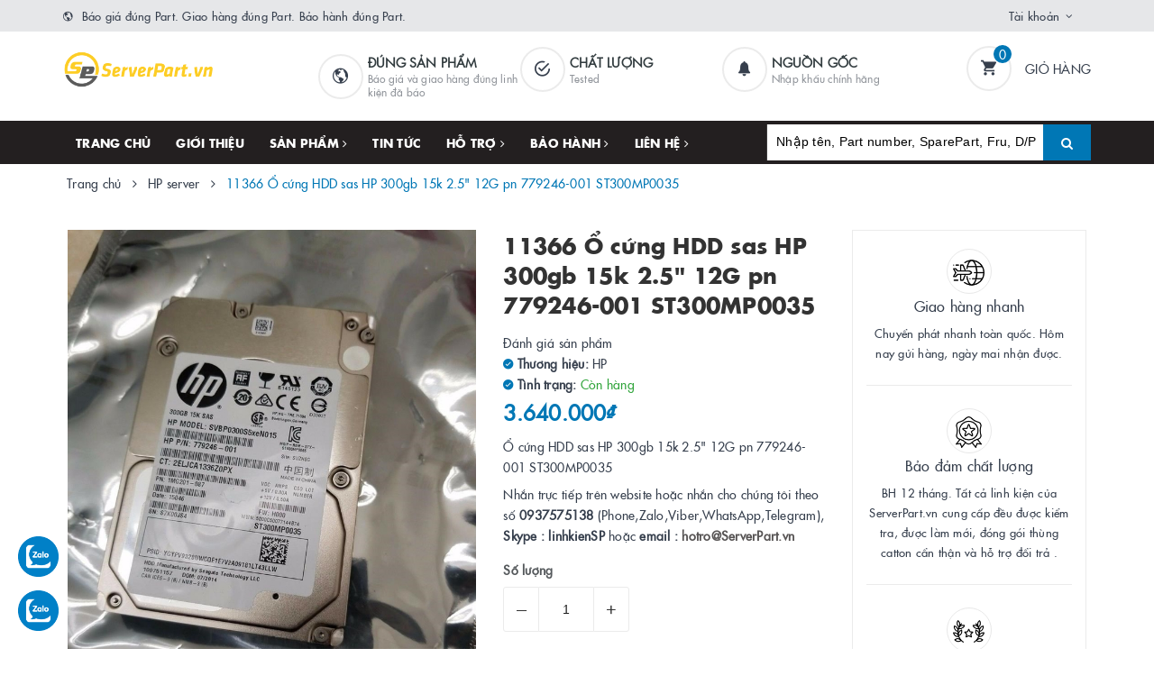

--- FILE ---
content_type: text/html; charset=utf-8
request_url: https://www.serverpart.vn/11366-o-cung-hdd-sas-hp-300gb-2-5-15k-pn779246-001-st300mp0035
body_size: 25436
content:
<!DOCTYPE html>
<html lang="vi">
	<head>
		<meta charset="UTF-8" />
		<meta name="viewport" content="width=device-width, initial-scale=1, maximum-scale=1">			
		<title>
			Ổ cứng HDD sas HP 300gb 15k 2.5" 12G pn 779246-001 ST300MP0035
			
			
			 | ServerPart.vn			
		</title>		
		<!-- ================= Page description ================== -->
		
		<meta name="description" content="Ổ cứng HDD sas HP 300gb 15k 2.5&quot; 12G pn 779246-001 ST300MP0035 . Ổ cứng server, ổ cứng m&#225;y chủ, HDD server , HDD m&#225;y chủ, HDD enterprise, ổ cứng th&#225;o n&#243;ng, N&#226;ng cấp ổ cứng cho server, sata server, ssd sas, ssd sata, scsi , 68 pin, 80 pin, ổ cứng server đời cũ, ổ cứng server ch&#237;nh h&#227;ng, ổ cứng san, ổ cứng storage">
		
		<!-- ================= Meta ================== -->
		<meta name="keywords" content="11366 Ổ cứng HDD sas HP 300gb 15k 2.5" 12G pn 779246-001 ST300MP0035, HP server, Linh kiện Server phổ biến, Ổ cứng HDD - SSD, Hdd SAS, ServerPart.vn, www.serverpart.vn"/>		
		<link rel="canonical" href="https://www.serverpart.vn/11366-o-cung-hdd-sas-hp-300gb-2-5-15k-pn779246-001-st300mp0035"/>
		<meta name='revisit-after' content='1 days' />
		<meta name="robots" content="noodp,index,follow" />
		<!-- ================= Favicon ================== -->
		
		<link rel="icon" href="//bizweb.dktcdn.net/100/356/811/themes/722512/assets/favicon.png?1753060771008" type="image/x-icon" />
		
		
<meta property="og:type" content="product">
<meta property="og:title" content="11366 Ổ cứng HDD sas HP 300gb 15k 2.5" 12G pn 779246-001 ST300MP0035">

<meta property="og:image" content="http://bizweb.dktcdn.net/thumb/grande/100/356/811/products/11366-hdd-sas-hp-300gb-2-5-15k-pn779246-001-st300mp0035.jpg?v=1588783694010">
<meta property="og:image:secure_url" content="https://bizweb.dktcdn.net/thumb/grande/100/356/811/products/11366-hdd-sas-hp-300gb-2-5-15k-pn779246-001-st300mp0035.jpg?v=1588783694010">

<meta property="og:price:amount" content="3.640.000">
<meta property="og:price:currency" content="VND">

	<meta property="og:description" content="Ổ cứng HDD sas HP 300gb 15k 2.5" 12G pn 779246-001 ST300MP0035 . Ổ cứng server, ổ cứng máy chủ, HDD server , HDD máy chủ, HDD enterprise, ổ cứng tháo nóng, Nâng cấp ổ cứng cho server, sata server, ssd sas, ssd sata, scsi , 68 pin, 80 pin, ổ cứng server đời cũ, ổ cứng server chính hãng, ổ cứng san, ổ cứng storage">
	<meta property="og:url" content="https://www.serverpart.vn/11366-o-cung-hdd-sas-hp-300gb-2-5-15k-pn779246-001-st300mp0035">
	<meta property="og:site_name" content="ServerPart.vn">		
		<link rel="stylesheet" href="https://maxcdn.bootstrapcdn.com/font-awesome/4.7.0/css/font-awesome.min.css">
		<link rel="stylesheet" href="https://maxcdn.bootstrapcdn.com/bootstrap/3.3.7/css/bootstrap.min.css" integrity="sha384-BVYiiSIFeK1dGmJRAkycuHAHRg32OmUcww7on3RYdg4Va+PmSTsz/K68vbdEjh4u" crossorigin="anonymous">
		<link href="//bizweb.dktcdn.net/100/356/811/themes/722512/assets/plugin.scss.css?1753060771008" rel="stylesheet" type="text/css" media="all" />							
		<link href="//bizweb.dktcdn.net/100/356/811/themes/722512/assets/base.scss.css?1753060771008" rel="stylesheet" type="text/css" media="all" />	
		<link href="//bizweb.dktcdn.net/100/356/811/themes/722512/assets/ant-furniture.scss.css?1753060771008" rel="stylesheet" type="text/css" media="all" />					
		<script>var ProductReviewsAppUtil=ProductReviewsAppUtil || {};</script>
	<link href="//bizweb.dktcdn.net/100/356/811/themes/722512/assets/tkn-style.css?1753060771008" rel="stylesheet" type="text/css" media="all" />
<link href='https://instantsearch.sapoapps.vn/content/font-awesome/css/font-awesome.min.css' rel='stylesheet'>
<script src="//bizweb.dktcdn.net/100/356/811/themes/722512/assets/tkn-util.js?1753060771008" type="text/javascript"></script>
</head>
	<body>	
		<!-- Load Facebook SDK for JavaScript -->
		<div id="fb-root"></div>
		<script>
			(function(d, s, id) {
				var js, fjs = d.getElementsByTagName(s)[0];
				if (d.getElementById(id)) return;
				js = d.createElement(s); js.id = id;
				js.src = 'https://connect.facebook.net/vi_VN/sdk/xfbml.customerchat.js#xfbml=1&version=v2.12&autoLogAppEvents=1';
				fjs.parentNode.insertBefore(js, fjs);
			}(document, 'script', 'facebook-jssdk'));
		</script>

		<!-- Your customer chat code -->
		<div class="fb-customerchat"
			 attribution=setup_tool
			 page_id="561797710650232">
		</div>
		<!-- Main content -->
		<header class="header">
	<div class="top-link header-link hidden-sm hidden-xs"> 
		<div class="container">
			<div class="row">
				<div class="col-md-6 col-xs-12">
					<div class="header-static">
						<i class="ion ion-md-globe"></i> Báo giá đúng Part. Giao hàng đúng Part. Bảo hành đúng Part.
					</div> 
				</div>
				<div class="col-md-6 col-xs-12 right"> 
					<div class="top-link-dropdown">
						<ul class="header-links">
							<li class="customer welcome customer-welcome">
								<span class="customer">
									<a class="account">Tài khoản</a>
								</span>
								<div class="customer-menu">
									<ul class="header links">
										
										<li><a href="/account/login">Đăng nhập</a></li>
										<li><a href="/account/register">Đăng ký</a></li>
										
									</ul>
								</div>
							</li>
						</ul>
					</div>
				</div>
			</div> 
		</div> 
	</div>
	<div class="header-main">
		<div class="container">
			<div class="row">
				<div class="col-md-3 col-100-h">
					<button type="button" class="navbar-toggle collapsed visible-sm visible-xs" id="trigger-mobile">
						<span class="sr-only">Toggle navigation</span>
						<span class="icon-bar"></span>
						<span class="icon-bar"></span>
						<span class="icon-bar"></span>
					</button>
					<div class="logo">
						<a href="/" class="logo-wrapper">					
							<img src="//bizweb.dktcdn.net/100/356/811/themes/722512/assets/loader.svg?1753060771008" data-lazyload="//bizweb.dktcdn.net/100/356/811/themes/722512/assets/logo.png?1753060771008" alt="logo ServerPart.vn" />					
						</a>						
					</div>
					<div class="mobile-cart visible-sm visible-xs">
						<a href="/cart" title="Giỏ hàng">
							<i class="ion ion-md-appstore"></i>
							<div class="cart-right">
								<span class="count_item_pr">0</span>
							</div>
						</a>
					</div>
				</div>
				<div class="col-md-7 hidden-sm hidden-xs header-mid">
					<div class="our-service">
						<div class="row">
							<div class="box col-md-4">
								<div class="box-inner">
									<i class="ion ion-md-globe"></i>
									<div class="content">
										<h5>Đúng sản phẩm</h5>
										<p>Báo giá và giao hàng đúng linh kiện đã báo</p>
									</div>
								</div>
							</div>
							<div class="box col-md-4">
								<div class="box-inner">
									<i class="ion ion-md-checkmark-circle-outline"></i>
									<div class="content">
										<h5>Chất lượng</h5>
										<p>Tested</p>
									</div>
								</div>
							</div>
							<div class="box col-md-4">
								<div class="box-inner">
									<i class="ion ion-ios-notifications"></i>
									<div class="content">
										<h5>Nguồn gốc</h5>
										<p>Nhập khẩu chính hãng</p>
									</div>
								</div>
							</div>
						</div>
					</div>
				</div>
				<div class="col-md-2 hidden-sm hidden-xs header-right">
					<div class="minicart-wrapper">
						<a class="showcart" href="/cart">
							<i class="ion ion-md-cart"></i>
							<span class="cart-value count_item_pr">0</span>
							<span class="content">
								<span class="content-inner">
									<span class="text">Giỏ hàng</span>
								</span>
							</span> 
						</a>
					</div>
				</div>
			</div>
		</div>
	</div>
	<div class="header-bottom">
		<div class="container">
			<div class="row">
				<div class="col-md-8 hidden-sm hidden-xs"> 
					<nav class="hidden-sm hidden-xs">
	<ul id="nav" class="nav">
		
		
		
		
		
		
		<li class="nav-item "><a class="nav-link" href="/">Trang chủ</a></li>
		
		
		
		
		
		
		
		<li class="nav-item "><a class="nav-link" href="/gioi-thieu">Giới thiệu</a></li>
		
		
		
		
		
		
		
		<li class="nav-item  has-mega">
			<a href="/collections/all" class="nav-link">Sản phẩm <i class="fa fa-angle-right" data-toggle="dropdown"></i></a>			
			
			<div class="mega-content">
    <div class="level0-wrapper2">
       <div class="nav-block nav-block-center">
		   <ul class="level0">
		   
			   
			   <li class="level1 parent item"> <h2 class="h4"><a href="/linh-kien-server-pho-bien"><span>Linh kiện Server phổ biến</span></a></h2> 
				   <ul class="level1">
					   
					   <li class="level2"> <a href="/ibm-lenovo-server"><span>IBM Lenovo Server</span></a> </li>
					   
					   <li class="level2"> <a href="/hp-server"><span>HP server</span></a> </li>
					   
					   <li class="level2"> <a href="/dell-server"><span>Dell Server</span></a> </li>
					   
				   </ul>
			   </li>
			   
		   
			   
			   <li class="level1 parent item"> <h2 class="h4"><a href="/bo-mach-chu-mainboard"><span>Bo mạch chủ - MainBoard</span></a></h2> 
				   <ul class="level1">
					   
					   <li class="level2"> <a href="/bo-mach-chu-hp"><span>Bo mạch chủ HP</span></a> </li>
					   
					   <li class="level2"> <a href="/bo-mach-chu-ibm-levovo"><span>Bo mạch chủ IBM Lenovo</span></a> </li>
					   
					   <li class="level2"> <a href="/bo-mach-chu-dell"><span>Bo mạch chủ Dell</span></a> </li>
					   
					   <li class="level2"> <a href="/bo-mach-chu-sun"><span>Bo mạch chủ Sun</span></a> </li>
					   
					   <li class="level2"> <a href="/bo-mach-chu-supermicro"><span>Bo mạch chủ Supermicro</span></a> </li>
					   
					   <li class="level2"> <a href="/bo-mach-chu-cisco"><span>Bo mạch chủ Cisco</span></a> </li>
					   
					   <li class="level2"> <a href="/bo-mach-chu-fujitsu"><span>Bo mạch chủ Fujitsu</span></a> </li>
					   
				   </ul>
			   </li>
			   
		   
			   
			   <li class="level1 parent item"> <h2 class="h4"><a href="/bo-mach-board"><span>Bo mạch - Board</span></a></h2> 
				   <ul class="level1">
					   
					   <li class="level2"> <a href="/board-hp"><span>Board HP</span></a> </li>
					   
					   <li class="level2"> <a href="/board-ibm"><span>Board IBM</span></a> </li>
					   
					   <li class="level2"> <a href="/board-dell"><span>Board Dell</span></a> </li>
					   
					   <li class="level2"> <a href="/board-sun"><span>Board Sun</span></a> </li>
					   
					   <li class="level2"> <a href="/board-hitachi"><span>Board Hitachi</span></a> </li>
					   
				   </ul>
			   </li>
			   
		   
			   
			   <li class="level1 parent item"> <h2 class="h4"><a href="/bo-nguon-psu-powersupply"><span>Bộ nguồn PSU – PowerSupply</span></a></h2> 
				   <ul class="level1">
					   
					   <li class="level2"> <a href="/nguon-ibm"><span>Nguồn IBM Lenovo</span></a> </li>
					   
					   <li class="level2"> <a href="/nguon-hp"><span>Nguồn HP</span></a> </li>
					   
					   <li class="level2"> <a href="/nguon-dell"><span>Nguồn Dell</span></a> </li>
					   
					   <li class="level2"> <a href="/nguon-sun"><span>Nguồn Sun</span></a> </li>
					   
					   <li class="level2"> <a href="/nguon-cisco"><span>Nguồn Cisco</span></a> </li>
					   
					   <li class="level2"> <a href="/nguon-supermicro"><span>Nguồn Supermicro</span></a> </li>
					   
					   <li class="level2"> <a href="/nguon-khac-intel-netapp-juniper-fujitsu"><span>Nguồn khác (Intel, NetApp, Juniper, Fujitsu...)</span></a> </li>
					   
				   </ul>
			   </li>
			   
		   
			   
			   <li class="level1 parent item"> <h2 class="h4"><a href="/o-cung-hdd-ssd"><span>Ổ cứng HDD - SSD</span></a></h2> 
				   <ul class="level1">
					   
					   <li class="level2"> <a href="/hdd-sas"><span>Hdd SAS</span></a> </li>
					   
					   <li class="level2"> <a href="/hdd-scsi"><span>Hdd SCSI</span></a> </li>
					   
					   <li class="level2"> <a href="/hdd-fc"><span>Hdd FC</span></a> </li>
					   
					   <li class="level2"> <a href="/hdd-sata"><span>Hdd Sata</span></a> </li>
					   
					   <li class="level2"> <a href="/ssd-sata"><span>SSD Sata</span></a> </li>
					   
					   <li class="level2"> <a href="/ssd-sas"><span>SSD SAS</span></a> </li>
					   
				   </ul>
			   </li>
			   
		   
			   
			   <li class="level1 parent item"> <h2 class="h4"><a href="/bo-nho-ram-cache-raid"><span>Bộ nhớ - Ram, cache Raid</span></a></h2> 
				   <ul class="level1">
					   
					   <li class="level2"> <a href="/bo-nho-ram-memory"><span>Bộ nhớ Ram - Memory</span></a> </li>
					   
					   <li class="level2"> <a href="/ram-cache-raid-card-storage"><span>Ram cache ( Raid card , Storage...)</span></a> </li>
					   
				   </ul>
			   </li>
			   
		   
			   
			   <li class="level1 parent item"> <h2 class="h4"><a href="/card-cac-loai"><span>Card các loại</span></a></h2> 
				   <ul class="level1">
					   
					   <li class="level2"> <a href="/raid-sas-sata-scsi"><span>Raid SAS Sata SCSI</span></a> </li>
					   
					   <li class="level2"> <a href="/fc-hba-sas-hba"><span>FC HBA, SAS HBA</span></a> </li>
					   
					   <li class="level2"> <a href="/nic-iscsi-cna"><span>Nic, iSCSI, CNA</span></a> </li>
					   
					   <li class="level2"> <a href="/card-khac"><span>Card khác</span></a> </li>
					   
				   </ul>
			   </li>
			   
		   
			   
			   <li class="level1 parent item"> <h2 class="h4"><a href="/mo-dun-cac-loai-module"><span>Mô đun các loại - Module</span></a></h2> 
				   <ul class="level1">
					   
					   <li class="level2"> <a href="/module-controller"><span>Module Controller</span></a> </li>
					   
					   <li class="level2"> <a href="/module-management"><span>Module Management</span></a> </li>
					   
					   <li class="level2"> <a href="/mo-dun-quang-optical-module"><span>Mô đun Quang - Optical module</span></a> </li>
					   
					   <li class="level2"> <a href="/module-khac-fc-nic"><span>Module khác (FC, Nic...)</span></a> </li>
					   
				   </ul>
			   </li>
			   
		   
			   
			   <li class="level1 parent item"> <h2 class="h4"><a href="/luu-tru-storage"><span>Lưu trữ - Storage</span></a></h2> 
				   <ul class="level1">
					   
					   <li class="level2"> <a href="/san-system"><span>SAN System</span></a> </li>
					   
					   <li class="level2"> <a href="/tape-library"><span>Tape Library</span></a> </li>
					   
					   <li class="level2"> <a href="/o-doc-bang-tu-tape-drive"><span>Ổ đọc băng từ - Tape Drive</span></a> </li>
					   
					   <li class="level2"> <a href="/bang-tu-cartridge"><span>Băng từ Cartridge</span></a> </li>
					   
					   <li class="level2"> <a href="/flash-media-kit"><span>Flash Media Kit</span></a> </li>
					   
				   </ul>
			   </li>
			   
		   
			   
			   <li class="level1 parent item"> <h2 class="h4"><a href="/pin-battery"><span>Pin - Battery</span></a></h2> 
				   <ul class="level1">
					   
					   <li class="level2"> <a href="/pin-battery-ibm"><span>Pin Battery IBM</span></a> </li>
					   
					   <li class="level2"> <a href="/pin-battery-hp"><span>Pin Battery HP</span></a> </li>
					   
					   <li class="level2"> <a href="/pin-battery-dell"><span>Pin Battery Dell</span></a> </li>
					   
					   <li class="level2"> <a href="/pin-khac"><span>Pin Khác</span></a> </li>
					   
				   </ul>
			   </li>
			   
		   
			   
			   <li class="level1 parent item"> <h2 class="h4"><a href="/linh-kien-khac"><span>Linh kiện khác</span></a></h2> 
				   <ul class="level1">
					   
					   <li class="level2"> <a href="/cap-cac-loai-cable"><span>Cáp các loại - Cable</span></a> </li>
					   
					   <li class="level2"> <a href="/khay-o-cung-tray-hdd-ssd"><span>Khay ổ cứng - Tray HDD SSD</span></a> </li>
					   
					   <li class="level2"> <a href="/linh-kien"><span>Linh kiện</span></a> </li>
					   
					   <li class="level2"> <a href="/quat-va-tan-nhiet-fan-headsink"><span>Quạt và tản nhiệt - Fan headsink</span></a> </li>
					   
					   <li class="level2"> <a href="/bo-xu-ly-cpu"><span>Bộ xử lý – CPU</span></a> </li>
					   
				   </ul>
			   </li>
			   
		   
			   
			   <li class="level1 parent item"> <h2 class="h4"><a href="/bo-nang-cap-upgrade-kit"><span>Bộ nâng cấp - Upgrade Kit</span></a></h2> 
				   <ul class="level1">
					   
					   <li class="level2"> <a href="/bo-mo-rong-cpu-cpu-upgrade"><span>Bộ mở rộng CPU - CPU upgrade</span></a> </li>
					   
					   <li class="level2"> <a href="/bo-mo-rong-o-cung-hdd-upgrade"><span>Bộ mở rộng ổ cứng - HDD upgrade</span></a> </li>
					   
				   </ul>
			   </li>
			   
		   
			   
			   <li class="level1 parent item"> <h2 class="h4"><a href="/bo-chuyen-mach-switch"><span>Bộ chuyển mạch - Switch</span></a></h2> 
				   <ul class="level1">
					   
					   <li class="level2"> <a href="/switch"><span>Switch</span></a> </li>
					   
					   <li class="level2"> <a href="/san-switch"><span>SAN Switch</span></a> </li>
					   
				   </ul>
			   </li>
			   
		   
		   </ul>
	   </div>
	 </div>
</div>
			
		</li>
		
		
		
		
		
		
		
		<li class="nav-item "><a class="nav-link" href="/tin-tuc">Tin tức</a></li>
		
		
		
		
		
		
		
		<li class="nav-item ">
			<a href="/ho-tro" class="nav-link">Hỗ trợ <i class="fa fa-angle-right" data-toggle="dropdown"></i></a>			
						
			<ul class="dropdown-menu">
				
				
				<li class="nav-item-lv2">
					<a class="nav-link" href="/search">Tìm kiếm</a>
				</li>
				
				
				
				<li class="nav-item-lv2">
					<a class="nav-link" href="/account/login">Đăng nhập</a>
				</li>
				
				
				
				<li class="nav-item-lv2">
					<a class="nav-link" href="/account/register">Đăng ký</a>
				</li>
				
				
				
				<li class="nav-item-lv2">
					<a class="nav-link" href="/cart">Giỏ hàng</a>
				</li>
				
				

			</ul>
			
		</li>
		
		
		
		
		
		
		
		<li class="nav-item ">
			<a href="/bao-hanh-va-doi-tra" class="nav-link">Bảo hành <i class="fa fa-angle-right" data-toggle="dropdown"></i></a>			
						
			<ul class="dropdown-menu">
				
				
				<li class="nav-item-lv2">
					<a class="nav-link" href="/bao-hanh-va-doi-tra">Bảo hành và đổi trả</a>
				</li>
				
				

			</ul>
			
		</li>
		
		
		
		
		
		
		
		<li class="nav-item ">
			<a href="/thong-tin-xuat-hoa-don" class="nav-link">Liên hệ <i class="fa fa-angle-right" data-toggle="dropdown"></i></a>			
						
			<ul class="dropdown-menu">
				
				
				<li class="nav-item-lv2">
					<a class="nav-link" href="/thong-tin-xuat-hoa-don">Thông tin xuất hóa đơn</a>
				</li>
				
				

			</ul>
			
		</li>
		
		
	</ul>	
</nav>
				</div>
				<div class="col-md-4"> 
					<div class="block block-search">
						<form class="input-group search-bar search_form" action="/search" method="get" role="search" id="voice-search">		
							<input type="search" name="query" value="" placeholder="Nhập tên, Part number, SparePart, Fru, D/P..." class="input-group-field st-default-search-input search-text search-voice" autocomplete="off">
							<span class="input-group-btn">
								<button class="btn icon-fallback-text">
									<i class="fa fa-search"></i>
								</button>
							</span>
						</form>
					</div>
				</div>
			</div> 
		</div> 
	</div>
</header>
		<script src="//bizweb.dktcdn.net/100/356/811/themes/722512/assets/jquery-2.2.3.min.js?1753060771008" type="text/javascript"></script>
		
		




<section class="bread-crumb margin-bottom-30">
	<div class="container">
		<div class="row">
			<div class="col-xs-12">
				<ul class="breadcrumb" itemscope itemtype="http://data-vocabulary.org/Breadcrumb">					
					<li class="home">
						<a itemprop="url" href="/" title="Trang chủ"><span itemprop="title">Trang chủ</span></a>						
						<span><i class="fa fa-angle-right"></i></span>
					</li>
					
					
					<li>
						<a itemprop="url" href="/hp-server" title="HP server"><span itemprop="title">HP server</span></a>						
						<span><i class="fa fa-angle-right"></i></span>
					</li>
					
					<li ><strong><span itemprop="title">11366 Ổ cứng HDD sas HP 300gb 15k 2.5" 12G pn 779246-001 ST300MP0035</span></strong><li>
					
				</ul>
			</div>
		</div>
	</div>
</section>
<section class="product" itemscope itemtype="http://schema.org/Product">	
	<meta itemprop="url" content="//www.serverpart.vn/11366-o-cung-hdd-sas-hp-300gb-2-5-15k-pn779246-001-st300mp0035">
	<meta itemprop="image" content="//bizweb.dktcdn.net/thumb/grande/100/356/811/products/11366-hdd-sas-hp-300gb-2-5-15k-pn779246-001-st300mp0035.jpg?v=1588783694010">
	<meta itemprop="description" content="Ổ cứng HDD sas HP 300gb 15k 2.5" 12G pn 779246-001 ST300MP0035
Nhắn trực tiếp trên website hoặc nhắn cho chúng tôi theo số 0937575138 (Phone,Zalo,Viber,WhatsApp,Telegram), Skype : linhkienSP&nbsp;hoặc email : hotro@ServerPart.vn">
	<meta itemprop="name" content="11366 Ổ cứng HDD sas HP 300gb 15k 2.5" 12G pn 779246-001 ST300MP0035">
	<div class="container">
		<div class="row">
			<div class="col-lg-12 col-md-12 details-product">
				<div class="row product-bottom">
					<div class="clearfix padding-bottom-10">
						<div class="col-xs-12 col-sm-6 col-lg-5 col-md-4">
							<div class="relative product-image-block no-thum">
								<div class="large-image">
									<a href="//bizweb.dktcdn.net/thumb/1024x1024/100/356/811/products/11366-hdd-sas-hp-300gb-2-5-15k-pn779246-001-st300mp0035.jpg?v=1588783694010" data-rel="prettyPhoto[product-gallery]" class="large_image_url">
										<img id="zoom_01" src="//bizweb.dktcdn.net/thumb/1024x1024/100/356/811/products/11366-hdd-sas-hp-300gb-2-5-15k-pn779246-001-st300mp0035.jpg?v=1588783694010" alt="11366 Ổ cứng HDD sas HP 300gb 15k 2.5" 12G pn 779246-001 ST300MP0035" class="img-responsive center-block">
									</a>							
									<div class="hidden">
										
										<div class="item">
											<a href="https://bizweb.dktcdn.net/100/356/811/products/11366-hdd-sas-hp-300gb-2-5-15k-pn779246-001-st300mp0035.jpg?v=1588783694010" data-image="https://bizweb.dktcdn.net/100/356/811/products/11366-hdd-sas-hp-300gb-2-5-15k-pn779246-001-st300mp0035.jpg?v=1588783694010" data-zoom-image="https://bizweb.dktcdn.net/100/356/811/products/11366-hdd-sas-hp-300gb-2-5-15k-pn779246-001-st300mp0035.jpg?v=1588783694010" data-rel="prettyPhoto[product-gallery]">										
											</a>
										</div>	
										
									</div>
								</div>	
								
							</div>
							
						</div>
						<div class="col-xs-12 col-sm-6 col-lg-4 col-md-5 details-pro">
							<div class="product-top clearfix">
								<h1 class="title-head">11366 Ổ cứng HDD sas HP 300gb 15k 2.5" 12G pn 779246-001 ST300MP0035</h1>
								<div class="panel-product-line panel-product-rating clearfix">
									<div class="bizweb-product-reviews-badge" data-id="16244627"></div>
									<div class="iddanhgia" onclick="scrollToxx();">
										<span>Đánh giá sản phẩm</span>
									</div>
								</div>
							</div>
							<div itemprop="offers" itemscope="" itemtype="http://schema.org/Offer">
								<div class="inve_brand">
									
									<span class="stock-brand-title"><strong><i class="ion ion-ios-checkmark-circle"></i> Thương hiệu:</strong></span>
									<span class="a-brand">HP</span>
									
								</div>
								
								<div class="vd">
							<strong><i class="ion ion-ios-checkmark-circle"></i> Tình trạng: </strong> 


							<span class="vend_c">Còn hàng</span>

	
							</div>
								<div class="price-box clearfix">
									
									<div class="special-price">
										<span class="price product-price">3.640.000₫</span>
										<meta itemprop="price" content="3640000">
										<meta itemprop="priceCurrency" content="VND">
									</div> <!-- Giá -->
									
								</div>
							</div>
								
							
							<div class="product-summary product_description margin-bottom-15 margin-top-15">
								<div class="rte description">
									<p>Ổ cứng HDD sas HP 300gb 15k 2.5" 12G pn 779246-001 ST300MP0035</p>
<p>Nhắn trực tiếp trên website hoặc nhắn cho chúng tôi theo số <strong>0937575138</strong> (Phone,Zalo,Viber,WhatsApp,Telegram), <strong>Skype : linhkienSP</strong>&nbsp;hoặc <strong>email : <a href="mailto:hotro@ServerPart.vn">hotro@ServerPart.vn</a></strong></p>
								</div>
							</div>
							
							
							<div class="form-product">
								<form enctype="multipart/form-data" id="add-to-cart-form" action="/cart/add" method="post" class="form-inline">
									
									<div class="box-variant clearfix  hidden ">
										
										<input type="hidden" name="variantId" value="43474815" />
										
									</div>
									<div class="form-group ">
										<div class="clearfix">
											<div class="custom custom-btn-number form-control">									
												<div class="group-label">
													Số lượng
												</div>
												<button onclick="var result = document.getElementById('qty'); var qty = result.value; if( !isNaN(qty) & qty > 1 ) result.value--;return false;" class="btn-minus btn-cts" type="button">–</button>
												<input type="text" class="qty input-text" id="qty" name="quantity" size="4" value="1" />
												<button onclick="var result = document.getElementById('qty'); var qty = result.value; if( !isNaN(qty)) result.value++;return false;" class="btn-plus btn-cts" type="button">+</button>
											</div>
										</div>
										<div class="btn-mua">
																				
											<button type="submit" data-role='addtocart' class="btn btn-lg btn-gray btn-cart add_to_cart btn_buy add_to_cart">
												<span class="txt-main">Mua ngay</span>
											</button>
											
										</div>
									</div>
									<button class="btn-callmeback" type="button" data-toggle="modal" data-target="#myModalCall">
										<i class="ion ion-ios-alarm"></i> Nhận báo giá
									</button>
									
									<button class="btn-callmeback" type="button" onclick="window.location.href='tel:0937575138'">
										<i class="ion ion-ios-call"></i> 093.7575.138
									</button>
									
									
								</form>
							</div>
						</div>
						
						<div class="col-xs-12 col-sm-12 col-lg-3 col-md-3 hidden-sm hidden-xs">
							<div class="sidebar-block service-block">
	<div class="sidebar-content">
		
		
		
		
		<div class="service-item service-item-two">
			<div class="item-top">
				<span class="img">
					<img src="//bizweb.dktcdn.net/100/356/811/themes/722512/assets/loader.svg?1753060771008" data-lazyload="//bizweb.dktcdn.net/100/356/811/themes/722512/assets/policy_image_1.png?1753060771008" alt="Giao hàng nhanh" />
				</span>
				<span class="title">
					Giao hàng nhanh
				</span>
			</div>
			<p class="caption">
				Chuyển phát nhanh toàn quốc. 
Hôm nay gửi hàng, ngày mai nhận được.
			</p>
		</div>
		
		
		
		
		<div class="service-item service-item-two">
			<div class="item-top">
				<span class="img">
					<img src="//bizweb.dktcdn.net/100/356/811/themes/722512/assets/loader.svg?1753060771008" data-lazyload="//bizweb.dktcdn.net/100/356/811/themes/722512/assets/policy_image_2.png?1753060771008" alt="Bảo đảm chất lượng" />
				</span>
				<span class="title">
					Bảo đảm chất lượng
				</span>
			</div>
			<p class="caption">
				BH 12 tháng.
Tất cả linh kiện của ServerPart.vn cung cấp đều được kiểm tra, được làm mới, đóng gói thùng catton cẩn thận và hỗ trợ đổi trả .
			</p>
		</div>
		
		
		
		
		<div class="service-item service-item-two">
			<div class="item-top">
				<span class="img">
					<img src="//bizweb.dktcdn.net/100/356/811/themes/722512/assets/loader.svg?1753060771008" data-lazyload="//bizweb.dktcdn.net/100/356/811/themes/722512/assets/policy_image_3.png?1753060771008" alt="Sản phẩm chính hãng" />
				</span>
				<span class="title">
					Sản phẩm chính hãng
				</span>
			</div>
			<p class="caption">
				- Báo giá đúng part linh kiện bạn hỏi
- Giao hàng đúng part linh kiện bạn cần . 
			</p>
		</div>
		
	</div>
</div>
						</div>
						
					</div>
				</div>
				<div class="row margin-top-10">
					<div class="col-md-9">
						<div class="product-tab e-tabs padding-bottom-10">		
							<div class="border-ghghg margin-bottom-20">
								<ul class="tabs tabs-title clearfix">	
									
									<li class="tab-link" data-tab="tab-1">
										<h3><span>Mô tả</span></h3>
									</li>																	
									
									
									<li class="tab-link" data-tab="tab-2">
										<h3><span>Tại sao chọn ServerPart.vn?</span></h3>
									</li>																	
									
									
									<li class="tab-link" data-tab="tab-3">
										<h3><span>Đánh giá</span></h3>
									</li>																	
									
								</ul>																									
							</div>
							
							<div id="tab-1" class="tab-content">
								<div class="rte">
									
									
									<div id="ega-uti-editable-content" data-platform='sapo' data-id="16244627">
  <p><span style="font-size:14px;"><strong>Mô tả :</strong></span></p>
<p>Ổ cứng HDD sas HP 300gb 15k 2.5" 12G pn 779246-001 ST300MP0035</p>
<p><img src="https://bizweb.dktcdn.net/100/356/811/products/11366-hdd-sas-hp-300gb-2-5-15k-pn779246-001-st300mp0035.jpg?v=1588311064000" /></p>
<p>&nbsp;</p>
<p>ServerPart.vn mua bán&nbsp;linh kiện máy chủ mới và linh kiện máy chủ đã qua sử dụng.&nbsp;</p>
<p><span style="font-size:14px;"><strong>Cần thêm thông tin ? :&nbsp;</strong></span></p>
<p>Nhắn cho chúng tôi theo số <strong>0937575138</strong> (Phone,Zalo,Viber,WhatsApp,Telegram)&nbsp;, <strong><span style="color:#660000;">Skype : linhkienSP</span></strong>&nbsp;hoặc <strong>email : <a href="mailto:hotro@ServerPart.vn">hotro@ServerPart.vn</a></strong></p>
<p><span style="font-size:14px;"><strong>Bảo hành :</strong></span></p>
<p>- Tất cả linh kiện của ServerPart.vn cung cấp đều được kiểm tra, được làm mới, đóng gói cẩn thận và hỗ trợ đổi trả .</p>
<p>- Luôn dự trữ linh kiện dự phòng cho trường hợp bảo hành.</p>
<p>- Mặc định các tất cả linh kiện máy chủ của ServerPart.vn&nbsp;được <strong>Bảo Hành 12 tháng</strong> .</p>
<p><span style="font-size:14px;"><strong>Cam kết :</strong></span></p>
<p>- Chúng tôi biết được tầm quan trọng của việc kiểm tra linh kiện máy chủ chính hãng đã qua sử dụng.</p>
<p>- Chúng tôi báo giá đúng part linh kiện máy chủ bạn hỏi, <strong>giao hàng đúng part linh kiện máy chủ bạn cần</strong> .&nbsp;</p>
<p>&nbsp;</p>
<p>Đừng ngần ngại liên hệ với chúng tôi với bất kỳ câu hỏi về khả năng tương thích, điều kiện hoặc sản phẩm tốt nhất có sẵn cho yêu cầu của bạn. Linh kiện máy chủ ServerPart.vn rất mong đồng hành cùng bạn .&nbsp;</p>
</div>
									
								</div>
							</div>	
							
							
							<div id="tab-2" class="tab-content">
								- Linh kiện của ServerPart.vn cung cấp được kiểm tra, được làm mới, đóng gói cẩn thận và hỗ trợ đổi trả .<br/>- Mặc định sản phẩm được bảo hành 12 tháng.<br/>- Luôn dự trữ linh kiện phòng cho trường hợp bảo hành.
Báo giá đúng part linh kiện bạn hỏi, giao hàng đúng part linh kiện bạn cần.		
							</div>	
							
							
							<div id="tab-3" class="tab-content">
								<div id="bizweb-product-reviews" class="bizweb-product-reviews" data-id="16244627">
    
</div>
							</div>	
							
						</div>				
					</div>
					<div class="col-md-3">
						<div class="right_module">
							<div id="top-tabs-info" class=" hidden-sm hidden-xs">
	<div class="productAnchor_horizonalNavs">
		<div class="row">
			<div class="col-md-12">
				<div class="productAnchor_horizonalNav">
					<div class="product_info_image hidden-xs">
						<img class="pict imagelazyload img-responsive center-block" src="//bizweb.dktcdn.net/thumb/large/100/356/811/products/11366-hdd-sas-hp-300gb-2-5-15k-pn779246-001-st300mp0035.jpg?v=1588783694010" alt="11366 Ổ cứng HDD sas HP 300gb 15k 2.5" 12G pn 779246-001 ST300MP0035" />
					</div>
					<div class="product_info_content hidden-xs">
						<h2 class="product_info_name" title="11366 Ổ cứng HDD sas HP 300gb 15k 2.5" 12G pn 779246-001 ST300MP0035">11366 Ổ cứng HDD sas HP 300gb 15k 2.5" 12G pn 779246-001 ST300MP0035</h2>
						<div class="product_info_price">
							<div class="product_info_price_title">
								Giá bán:
							</div>
							
							<div class="product_info_price_value">
								<div class="product_info_price_value-final">3.640.000₫</div>
							</div>
							
						</div>
					</div>
					<div class="product_info_buttons">
						
						<button class="btn btn_buyNow btn-buy-now-click">
							<span class="txt-main">MUA NGAY</span>
						</button>
						
						<a class="btn btn_traGop btn-tra-gop-click s-flag" href="tel:(028)22191900|M:0937575138|M:0971566728">
							
							Liên hệ <span class="txt-sub hidden-xs">(028) 2219 1900 | M: 093 7575 138 | M: 0971 566 728</span>
							
						</a>
					</div>
				</div>
			</div>
		</div>
	</div>
</div>
<script>
	$(document).ready(function ($) {
		jQuery(document).ready(function(e) {
			var WindowHeight = jQuery(window).height();
			var load_element = 0;
			//position of element
			var scroll_position = jQuery('.product-bottom').offset().top + jQuery('.product-bottom').outerHeight(true);;
			var screen_height = jQuery(window).height();
			var activation_offset = 0;
			var max_scroll_height = jQuery('body').height() + screen_height;
			var scroll_activation_point = scroll_position - (screen_height * activation_offset);
			jQuery(window).on('scroll', function(e) {
				var y_scroll_pos = window.pageYOffset;
				var element_in_view = y_scroll_pos > scroll_activation_point;
				var has_reached_bottom_of_page = max_scroll_height <= y_scroll_pos && !element_in_view;
				if (element_in_view || has_reached_bottom_of_page) {
					jQuery('.productAnchor_horizonalNavs').addClass("ins-Drop");
				} else {
					jQuery('.productAnchor_horizonalNavs').removeClass("ins-Drop");
				}
			});
		});
	});
</script>
							




<div class="similar-product">
	<div class="right-bestsell">
		<h2><a href="san-pham-moi" title="Sản phẩm mới ra mắt">Sản phẩm mới ra mắt</a></h2>
		<div class="list-bestsell">
			
			




 









<div class="list-bestsell-item">
	<div class="thumbnail-container clearfix">
		<div class="product-image">
			<a href="/13995-o-cung-hdd-sas-ibm-300gb-10k-2-5-6g-fru-44w2265-opt-44w2264-pn-44w2268-st9300503ss">
				
				<img class="img-responsive" src="//bizweb.dktcdn.net/100/356/811/themes/722512/assets/loader.svg?1753060771008" data-lazyload="//bizweb.dktcdn.net/thumb/small/100/356/811/products/13995-o-cung-hdd-sas-ibm-300gb-10k-2-5-6g-fru-44w2265-opt-44w2264-pn-44w2268-st9300503ss-1.jpg?v=1588086175587" alt="13995 Ổ cứng HDD sas IBM 300gb 10k 2.5" 6G fru 44W2265 opt 44W2264 pn 44W2268 ST9300503SS" />
				
			</a>
		</div>
		<div class="product-meta">
			<h3><a href="/13995-o-cung-hdd-sas-ibm-300gb-10k-2-5-6g-fru-44w2265-opt-44w2264-pn-44w2268-st9300503ss" title="13995 Ổ cứng HDD sas IBM 300gb 10k 2.5" 6G fru 44W2265 opt 44W2264 pn 44W2268 ST9300503SS">13995 Ổ cứng HDD sas IBM 300gb 10k 2.5" 6G fru 44W2265 opt 44W2264 pn 44W2268 ST9300503SS</a></h3>
			<div class="bizweb-product-reviews-badge" data-id="17598400"></div>
			<div class="product-price-and-shipping">
				
				
				<span class="price">2.680.000₫</span>
				
				
			</div>
		</div>
	</div>
</div>
			
			




 









<div class="list-bestsell-item">
	<div class="thumbnail-container clearfix">
		<div class="product-image">
			<a href="/11385-o-cung-hdd-sas-hp-600gb-2-5-10k-653957-001">
				
				<img class="img-responsive" src="//bizweb.dktcdn.net/100/356/811/themes/722512/assets/loader.svg?1753060771008" data-lazyload="//bizweb.dktcdn.net/thumb/small/100/356/811/products/11385-hdd-sas-hp-600gb-2-5-10k-653957-00120190615-2.jpg?v=1588783696727" alt="11385 Ổ cứng HDD sas HP 600gb 10k 2.5" sp 653957-001 pn 619286-003 pn 641552-003 pn 689287-003 652583-B21" />
				
			</a>
		</div>
		<div class="product-meta">
			<h3><a href="/11385-o-cung-hdd-sas-hp-600gb-2-5-10k-653957-001" title="11385 Ổ cứng HDD sas HP 600gb 10k 2.5" sp 653957-001 pn 619286-003 pn 641552-003 pn 689287-003 652583-B21">11385 Ổ cứng HDD sas HP 600gb 10k 2.5" sp 653957-001 pn 619286-003 pn 641552-003 pn 689287-003 652583-B21</a></h3>
			<div class="bizweb-product-reviews-badge" data-id="16244645"></div>
			<div class="product-price-and-shipping">
				
				
				<span class="price">3.430.000₫</span>
				
				
			</div>
		</div>
	</div>
</div>
			
			




 









<div class="list-bestsell-item">
	<div class="thumbnail-container clearfix">
		<div class="product-image">
			<a href="/10463-card-hba-fc-pci-e-ibm-emulex-lpe12002-8g-2portfc-fru42d0500-pn42d0496-opt42d0494-lpe12002">
				
				<img class="img-responsive" src="//bizweb.dktcdn.net/100/356/811/themes/722512/assets/loader.svg?1753060771008" data-lazyload="//bizweb.dktcdn.net/thumb/small/100/356/811/products/10463-card-fc-ibm-emulex-lpe12002-8g-2pfc-fru42d0500-pn42d0496-opt42d0494-lpe12002-1.jpg?v=1588311178037" alt="10463 Cạc HBA Card FC IBM Emulex LPE12002 8Gb 2 port FC SFP fru 42D0500 pn 42D0496 opt 42D0494 LPE12002" />
				
			</a>
		</div>
		<div class="product-meta">
			<h3><a href="/10463-card-hba-fc-pci-e-ibm-emulex-lpe12002-8g-2portfc-fru42d0500-pn42d0496-opt42d0494-lpe12002" title="10463 Cạc HBA Card FC IBM Emulex LPE12002 8Gb 2 port FC SFP fru 42D0500 pn 42D0496 opt 42D0494 LPE12002">10463 Cạc HBA Card FC IBM Emulex LPE12002 8Gb 2 port FC SFP fru 42D0500 pn 42D0496 opt 42D0494 LPE12002</a></h3>
			<div class="bizweb-product-reviews-badge" data-id="16239786"></div>
			<div class="product-price-and-shipping">
				
				
				<span class="price">3.230.000₫</span>
				
				
			</div>
		</div>
	</div>
</div>
			
			




 









<div class="list-bestsell-item">
	<div class="thumbnail-container clearfix">
		<div class="product-image">
			<a href="/10284-bo-mo-rong-o-cung-ibm-lenovo-x3650-m4-69y5319-8x-2-5-hs-hdd-assembly-kit-with-expander">
				
				<img class="img-responsive" src="//bizweb.dktcdn.net/100/356/811/themes/722512/assets/loader.svg?1753060771008" data-lazyload="//bizweb.dktcdn.net/thumb/small/100/356/811/products/10284-bo-mach-ibm-backplane-hdd-x3650m4-8-port-assembly-kit-expander-69y5319-2.jpg?v=1590578503050" alt="10284 Bộ mở rộng ổ cứng IBM Lenovo x3650 m4 69Y5319 8x 2.5" HS HDD Assembly Kit with Expander" />
				
			</a>
		</div>
		<div class="product-meta">
			<h3><a href="/10284-bo-mo-rong-o-cung-ibm-lenovo-x3650-m4-69y5319-8x-2-5-hs-hdd-assembly-kit-with-expander" title="10284 Bộ mở rộng ổ cứng IBM Lenovo x3650 m4 69Y5319 8x 2.5" HS HDD Assembly Kit with Expander">10284 Bộ mở rộng ổ cứng IBM Lenovo x3650 m4 69Y5319 8x 2.5" HS HDD Assembly Kit with Expander</a></h3>
			<div class="bizweb-product-reviews-badge" data-id="16237144"></div>
			<div class="product-price-and-shipping">
				
				
				<span class="price">8.600.000₫</span>
				
				
			</div>
		</div>
	</div>
</div>
			
		</div>
	</div>
</div>

						</div>
					</div>
				</div>
			</div>
		</div>
		
		
		
		
		
		
		
		
		
		
		
		
		
		
		
		
		
		
		
		
		
		
		
		
		
		
		
		
		
		
		
		
		
		
		
		
		
		
		
		
		
		
		
		<div class="row margin-top-20 margin-bottom-10">
			<div class="col-lg-12">
				<div class="related-product">
					<div class="home-title">
						<h2><a href="/hp-server">Sản phẩm cùng loại</a></h2>
					</div>
					<div class="section-tour-owl owl-carousel not-dqowl products-view-grid margin-top-10" data-md-items="5" data-sm-items="4" data-xs-items="2" data-margin="10">
						
						
						<div class="item">
							




 










		   <div class="ant-product-item">
<div class="product_row">
	<div class="item">
		<div class="item-inner">
			<div class="image-container">
				
				<a href="/17447-o-cung-hdd-sas-hp-hpe-10tb-7-2k-3-5-12gbps-p09149-b21-sp-p11186-001-pn-p15760-001-mb010000jwzha" class="product-item-photo">
					<img class="product-image-photo img-responsive center-block" src="//bizweb.dktcdn.net/100/356/811/themes/722512/assets/loader.svg?1753060771008" data-lazyload="//bizweb.dktcdn.net/thumb/large/100/356/811/products/17447-o-cung-hdd-sas-hp-hpe-10tb-7-2k-3-5-12gbps-p09149-b21-sp-p11186-001-pn-p15760-001-mb010000jwzha-1.jpg?v=1689233997790" alt="17447 Ổ cứng HDD SAS HP HPE 10TB 7.2K 3.5" 12Gbps P09149-B21 sp P11186-001 pn P15760-001 MB010000JWZHA" />
				</a>
			</div>
			<div class="box-info"> 
				<h2 class="product-item-name">
					<a title="17447 Ổ cứng HDD SAS HP HPE 10TB 7.2K 3.5" 12Gbps P09149-B21 sp P11186-001 pn P15760-001 MB010000JWZHA" href="/17447-o-cung-hdd-sas-hp-hpe-10tb-7-2k-3-5-12gbps-p09149-b21-sp-p11186-001-pn-p15760-001-mb010000jwzha" class="product-item-link">
						17447 Ổ cứng HDD SAS HP HPE 10TB 7.2K 3.5" 12Gbps P09149-B21 sp P11186-001 pn P15760-001 MB010000JWZHA
					</a>
				</h2>
				<div class="product-reviews-summary">
					<div class="rating-summary">
						<div class="bizweb-product-reviews-badge" data-id="31797456"></div>
					</div>
				</div>
				<div class="item-price">
					<div class="price-box price-final_price">
						
						<span class="special-price">
							<span class="price-container">
								<span class="price-wrapper">
									<span class="price">Liên hệ</span>
								</span>
							</span>
						</span>
						
					</div>								
				</div>
				<div class="box-hover hidden-sm hidden-xs hidden-md">
					<div class="add-to-links">   
						<div class="actions-primary">
							<form action="/cart/add" method="post" class="variants form-nut-grid" data-id="product-actions-31797456" enctype="multipart/form-data"> 
								
								<button class="tt-btn-addtocart btn-cart btn btn-gray left-to" title="Chi tiết" type="button" onclick="window.location.href='/17447-o-cung-hdd-sas-hp-hpe-10tb-7-2k-3-5-12gbps-p09149-b21-sp-p11186-001-pn-p15760-001-mb010000jwzha'" >
									<i class="ion ion-ios-repeat"></i>
								</button>
								
							</form>
						</div> 
						
						<a href="/17447-o-cung-hdd-sas-hp-hpe-10tb-7-2k-3-5-12gbps-p09149-b21-sp-p11186-001-pn-p15760-001-mb010000jwzha" data-handle="17447-o-cung-hdd-sas-hp-hpe-10tb-7-2k-3-5-12gbps-p09149-b21-sp-p11186-001-pn-p15760-001-mb010000jwzha" class="quick-view" title="Xem nhanh">
							<i class="ion ion-ios-search"></i>
						</a>
						
					</div>
				</div>

			</div>
		</div>
	</div>
</div>
</div>

						</div>
						
						
						
						<div class="item">
							




 










		   <div class="ant-product-item">
<div class="product_row">
	<div class="item">
		<div class="item-inner">
			<div class="image-container">
				
				<a href="/17438-bo-nguon-psu-hp-delta-brocade-2000w-san-storage-481552-001-23-0000067-01-model-psu2000w" class="product-item-photo">
					<img class="product-image-photo img-responsive center-block" src="//bizweb.dktcdn.net/100/356/811/themes/722512/assets/loader.svg?1753060771008" data-lazyload="//bizweb.dktcdn.net/thumb/large/100/356/811/products/17438-bo-nguon-psu-hot-hp-delta-brocade-2000w-san-storage-481552-001-23-0000067-01-model-psu2000w-4.jpg?v=1689233998597" alt="17438 Bộ nguồn PSU HP Delta Brocade 2000W SAN Storage 481552-001 23-0000067-01 model PSU2000W" />
				</a>
			</div>
			<div class="box-info"> 
				<h2 class="product-item-name">
					<a title="17438 Bộ nguồn PSU HP Delta Brocade 2000W SAN Storage 481552-001 23-0000067-01 model PSU2000W" href="/17438-bo-nguon-psu-hp-delta-brocade-2000w-san-storage-481552-001-23-0000067-01-model-psu2000w" class="product-item-link">
						17438 Bộ nguồn PSU HP Delta Brocade 2000W SAN Storage 481552-001 23-0000067-01 model PSU2000W
					</a>
				</h2>
				<div class="product-reviews-summary">
					<div class="rating-summary">
						<div class="bizweb-product-reviews-badge" data-id="31797446"></div>
					</div>
				</div>
				<div class="item-price">
					<div class="price-box price-final_price">
						
						<span class="special-price">
							<span class="price-container">
								<span class="price-wrapper">
									<span class="price">Liên hệ</span>
								</span>
							</span>
						</span>
						
					</div>								
				</div>
				<div class="box-hover hidden-sm hidden-xs hidden-md">
					<div class="add-to-links">   
						<div class="actions-primary">
							<form action="/cart/add" method="post" class="variants form-nut-grid" data-id="product-actions-31797446" enctype="multipart/form-data"> 
								
								<button class="tt-btn-addtocart btn-cart btn btn-gray left-to" title="Chi tiết" type="button" onclick="window.location.href='/17438-bo-nguon-psu-hp-delta-brocade-2000w-san-storage-481552-001-23-0000067-01-model-psu2000w'" >
									<i class="ion ion-ios-repeat"></i>
								</button>
								
							</form>
						</div> 
						
						<a href="/17438-bo-nguon-psu-hp-delta-brocade-2000w-san-storage-481552-001-23-0000067-01-model-psu2000w" data-handle="17438-bo-nguon-psu-hp-delta-brocade-2000w-san-storage-481552-001-23-0000067-01-model-psu2000w" class="quick-view" title="Xem nhanh">
							<i class="ion ion-ios-search"></i>
						</a>
						
					</div>
				</div>

			</div>
		</div>
	</div>
</div>
</div>

						</div>
						
						
						
						<div class="item">
							




 










		   <div class="ant-product-item">
<div class="product_row">
	<div class="item">
		<div class="item-inner">
			<div class="image-container">
				
				<a href="/17435-mo-dun-module-hp-rack-chassis-assembly-for-d2220-storage-blade-671668-001" class="product-item-photo">
					<img class="product-image-photo img-responsive center-block" src="//bizweb.dktcdn.net/100/356/811/themes/722512/assets/loader.svg?1753060771008" data-lazyload="//bizweb.dktcdn.net/thumb/large/100/356/811/products/17435-mo-dun-hp-rack-chassis-assembly-for-d2220-storage-blade-671668-001-6.jpg?v=1689233998763" alt="17435 Mô đun Module HP Rack Chassis Assembly for D2220 Storage Blade 671668-001" />
				</a>
			</div>
			<div class="box-info"> 
				<h2 class="product-item-name">
					<a title="17435 Mô đun Module HP Rack Chassis Assembly for D2220 Storage Blade 671668-001" href="/17435-mo-dun-module-hp-rack-chassis-assembly-for-d2220-storage-blade-671668-001" class="product-item-link">
						17435 Mô đun Module HP Rack Chassis Assembly for D2220 Storage Blade 671668-001
					</a>
				</h2>
				<div class="product-reviews-summary">
					<div class="rating-summary">
						<div class="bizweb-product-reviews-badge" data-id="31797443"></div>
					</div>
				</div>
				<div class="item-price">
					<div class="price-box price-final_price">
						
						<span class="special-price">
							<span class="price-container">
								<span class="price-wrapper">
									<span class="price">Liên hệ</span>
								</span>
							</span>
						</span>
						
					</div>								
				</div>
				<div class="box-hover hidden-sm hidden-xs hidden-md">
					<div class="add-to-links">   
						<div class="actions-primary">
							<form action="/cart/add" method="post" class="variants form-nut-grid" data-id="product-actions-31797443" enctype="multipart/form-data"> 
								
								<button class="tt-btn-addtocart btn-cart btn btn-gray left-to" title="Chi tiết" type="button" onclick="window.location.href='/17435-mo-dun-module-hp-rack-chassis-assembly-for-d2220-storage-blade-671668-001'" >
									<i class="ion ion-ios-repeat"></i>
								</button>
								
							</form>
						</div> 
						
						<a href="/17435-mo-dun-module-hp-rack-chassis-assembly-for-d2220-storage-blade-671668-001" data-handle="17435-mo-dun-module-hp-rack-chassis-assembly-for-d2220-storage-blade-671668-001" class="quick-view" title="Xem nhanh">
							<i class="ion ion-ios-search"></i>
						</a>
						
					</div>
				</div>

			</div>
		</div>
	</div>
</div>
</div>

						</div>
						
						
						
						<div class="item">
							




 










		   <div class="ant-product-item">
<div class="product_row">
	<div class="item">
		<div class="item-inner">
			<div class="image-container">
				
				<a href="/17434-mo-dun-module-hp-bladesystem-c3000-kvm-437569-001-441834-001" class="product-item-photo">
					<img class="product-image-photo img-responsive center-block" src="//bizweb.dktcdn.net/100/356/811/themes/722512/assets/loader.svg?1753060771008" data-lazyload="//bizweb.dktcdn.net/thumb/large/100/356/811/products/17434-mo-dun-module-hp-bladesystem-c3000-kvm-437569-001-441834-001-5.jpg?v=1689233998840" alt="17434 Mô đun Module HP BladeSystem C3000 KVM 437569-001 441834-001" />
				</a>
			</div>
			<div class="box-info"> 
				<h2 class="product-item-name">
					<a title="17434 Mô đun Module HP BladeSystem C3000 KVM 437569-001 441834-001" href="/17434-mo-dun-module-hp-bladesystem-c3000-kvm-437569-001-441834-001" class="product-item-link">
						17434 Mô đun Module HP BladeSystem C3000 KVM 437569-001 441834-001
					</a>
				</h2>
				<div class="product-reviews-summary">
					<div class="rating-summary">
						<div class="bizweb-product-reviews-badge" data-id="31797442"></div>
					</div>
				</div>
				<div class="item-price">
					<div class="price-box price-final_price">
						
						<span class="special-price">
							<span class="price-container">
								<span class="price-wrapper">
									<span class="price">Liên hệ</span>
								</span>
							</span>
						</span>
						
					</div>								
				</div>
				<div class="box-hover hidden-sm hidden-xs hidden-md">
					<div class="add-to-links">   
						<div class="actions-primary">
							<form action="/cart/add" method="post" class="variants form-nut-grid" data-id="product-actions-31797442" enctype="multipart/form-data"> 
								
								<button class="tt-btn-addtocart btn-cart btn btn-gray left-to" title="Chi tiết" type="button" onclick="window.location.href='/17434-mo-dun-module-hp-bladesystem-c3000-kvm-437569-001-441834-001'" >
									<i class="ion ion-ios-repeat"></i>
								</button>
								
							</form>
						</div> 
						
						<a href="/17434-mo-dun-module-hp-bladesystem-c3000-kvm-437569-001-441834-001" data-handle="17434-mo-dun-module-hp-bladesystem-c3000-kvm-437569-001-441834-001" class="quick-view" title="Xem nhanh">
							<i class="ion ion-ios-search"></i>
						</a>
						
					</div>
				</div>

			</div>
		</div>
	</div>
</div>
</div>

						</div>
						
						
						
						<div class="item">
							




 










		   <div class="ant-product-item">
<div class="product_row">
	<div class="item">
		<div class="item-inner">
			<div class="image-container">
				
				<a href="/17433-mo-dun-module-hp-onboard-administrator-interlink-module-for-hp-blade-c3000-441357-001-441833-001" class="product-item-photo">
					<img class="product-image-photo img-responsive center-block" src="//bizweb.dktcdn.net/100/356/811/themes/722512/assets/loader.svg?1753060771008" data-lazyload="//bizweb.dktcdn.net/thumb/large/100/356/811/products/17433-mo-dun-module-hp-onboard-administrator-interlink-module-for-hp-blade-c3000-441357-001-441833-001-1.jpg?v=1689233998907" alt="17433 Mô đun Module HP OnBoard Administrator Interlink Module for HP Blade C3000 441357-001 441833-001" />
				</a>
			</div>
			<div class="box-info"> 
				<h2 class="product-item-name">
					<a title="17433 Mô đun Module HP OnBoard Administrator Interlink Module for HP Blade C3000 441357-001 441833-001" href="/17433-mo-dun-module-hp-onboard-administrator-interlink-module-for-hp-blade-c3000-441357-001-441833-001" class="product-item-link">
						17433 Mô đun Module HP OnBoard Administrator Interlink Module for HP Blade C3000 441357-001 441833-001
					</a>
				</h2>
				<div class="product-reviews-summary">
					<div class="rating-summary">
						<div class="bizweb-product-reviews-badge" data-id="31797441"></div>
					</div>
				</div>
				<div class="item-price">
					<div class="price-box price-final_price">
						
						<span class="special-price">
							<span class="price-container">
								<span class="price-wrapper">
									<span class="price">Liên hệ</span>
								</span>
							</span>
						</span>
						
					</div>								
				</div>
				<div class="box-hover hidden-sm hidden-xs hidden-md">
					<div class="add-to-links">   
						<div class="actions-primary">
							<form action="/cart/add" method="post" class="variants form-nut-grid" data-id="product-actions-31797441" enctype="multipart/form-data"> 
								
								<button class="tt-btn-addtocart btn-cart btn btn-gray left-to" title="Chi tiết" type="button" onclick="window.location.href='/17433-mo-dun-module-hp-onboard-administrator-interlink-module-for-hp-blade-c3000-441357-001-441833-001'" >
									<i class="ion ion-ios-repeat"></i>
								</button>
								
							</form>
						</div> 
						
						<a href="/17433-mo-dun-module-hp-onboard-administrator-interlink-module-for-hp-blade-c3000-441357-001-441833-001" data-handle="17433-mo-dun-module-hp-onboard-administrator-interlink-module-for-hp-blade-c3000-441357-001-441833-001" class="quick-view" title="Xem nhanh">
							<i class="ion ion-ios-search"></i>
						</a>
						
					</div>
				</div>

			</div>
		</div>
	</div>
</div>
</div>

						</div>
						
						
						
						<div class="item">
							




 










		   <div class="ant-product-item">
<div class="product_row">
	<div class="item">
		<div class="item-inner">
			<div class="image-container">
				
				<a href="/17432-mo-dun-module-hp-virtual-connect-flex-10-10d-module-for-c-blades-639852-001-638526-b21" class="product-item-photo">
					<img class="product-image-photo img-responsive center-block" src="//bizweb.dktcdn.net/100/356/811/themes/722512/assets/loader.svg?1753060771008" data-lazyload="//bizweb.dktcdn.net/thumb/large/100/356/811/products/17432-mo-dun-module-hp-virtual-connect-flex-10-10d-module-for-c-blades-639852-001-638526-b21-4.jpg?v=1689233998967" alt="17432 Mô đun Module HP Virtual Connect Flex-10/10D Module for C Blades 639852-001 638526-B21" />
				</a>
			</div>
			<div class="box-info"> 
				<h2 class="product-item-name">
					<a title="17432 Mô đun Module HP Virtual Connect Flex-10/10D Module for C Blades 639852-001 638526-B21" href="/17432-mo-dun-module-hp-virtual-connect-flex-10-10d-module-for-c-blades-639852-001-638526-b21" class="product-item-link">
						17432 Mô đun Module HP Virtual Connect Flex-10/10D Module for C Blades 639852-001 638526-B21
					</a>
				</h2>
				<div class="product-reviews-summary">
					<div class="rating-summary">
						<div class="bizweb-product-reviews-badge" data-id="31797440"></div>
					</div>
				</div>
				<div class="item-price">
					<div class="price-box price-final_price">
						
						<span class="special-price">
							<span class="price-container">
								<span class="price-wrapper">
									<span class="price">Liên hệ</span>
								</span>
							</span>
						</span>
						
					</div>								
				</div>
				<div class="box-hover hidden-sm hidden-xs hidden-md">
					<div class="add-to-links">   
						<div class="actions-primary">
							<form action="/cart/add" method="post" class="variants form-nut-grid" data-id="product-actions-31797440" enctype="multipart/form-data"> 
								
								<button class="tt-btn-addtocart btn-cart btn btn-gray left-to" title="Chi tiết" type="button" onclick="window.location.href='/17432-mo-dun-module-hp-virtual-connect-flex-10-10d-module-for-c-blades-639852-001-638526-b21'" >
									<i class="ion ion-ios-repeat"></i>
								</button>
								
							</form>
						</div> 
						
						<a href="/17432-mo-dun-module-hp-virtual-connect-flex-10-10d-module-for-c-blades-639852-001-638526-b21" data-handle="17432-mo-dun-module-hp-virtual-connect-flex-10-10d-module-for-c-blades-639852-001-638526-b21" class="quick-view" title="Xem nhanh">
							<i class="ion ion-ios-search"></i>
						</a>
						
					</div>
				</div>

			</div>
		</div>
	</div>
</div>
</div>

						</div>
						
						
						
						<div class="item">
							




 










		   <div class="ant-product-item">
<div class="product_row">
	<div class="item">
		<div class="item-inner">
			<div class="image-container">
				
				<a href="/17431-bo-mach-o-cung-backplane-hdd-hp-bl460c-g8-gen8-hard-drive-cage-with-bezel-pn-640874-001-sp-670025-001" class="product-item-photo">
					<img class="product-image-photo img-responsive center-block" src="//bizweb.dktcdn.net/100/356/811/themes/722512/assets/loader.svg?1753060771008" data-lazyload="//bizweb.dktcdn.net/thumb/large/100/356/811/products/17431-bo-mach-o-cung-backplane-hdd-hp-bl460c-g8-gen8-hard-drive-cage-with-bezel-pn-640874-001-sp-670025-001-3.jpg?v=1689233999043" alt="17431 Bo mạch ổ cứng Backplane HDD HP BL460C G8 Gen8 hard drive cage with BEZEL PN 640874-001 SP 670025-001" />
				</a>
			</div>
			<div class="box-info"> 
				<h2 class="product-item-name">
					<a title="17431 Bo mạch ổ cứng Backplane HDD HP BL460C G8 Gen8 hard drive cage with BEZEL PN 640874-001 SP 670025-001" href="/17431-bo-mach-o-cung-backplane-hdd-hp-bl460c-g8-gen8-hard-drive-cage-with-bezel-pn-640874-001-sp-670025-001" class="product-item-link">
						17431 Bo mạch ổ cứng Backplane HDD HP BL460C G8 Gen8 hard drive cage with BEZEL PN 640874-001 SP 670025-001
					</a>
				</h2>
				<div class="product-reviews-summary">
					<div class="rating-summary">
						<div class="bizweb-product-reviews-badge" data-id="31797439"></div>
					</div>
				</div>
				<div class="item-price">
					<div class="price-box price-final_price">
						
						<span class="special-price">
							<span class="price-container">
								<span class="price-wrapper">
									<span class="price">Liên hệ</span>
								</span>
							</span>
						</span>
						
					</div>								
				</div>
				<div class="box-hover hidden-sm hidden-xs hidden-md">
					<div class="add-to-links">   
						<div class="actions-primary">
							<form action="/cart/add" method="post" class="variants form-nut-grid" data-id="product-actions-31797439" enctype="multipart/form-data"> 
								
								<button class="tt-btn-addtocart btn-cart btn btn-gray left-to" title="Chi tiết" type="button" onclick="window.location.href='/17431-bo-mach-o-cung-backplane-hdd-hp-bl460c-g8-gen8-hard-drive-cage-with-bezel-pn-640874-001-sp-670025-001'" >
									<i class="ion ion-ios-repeat"></i>
								</button>
								
							</form>
						</div> 
						
						<a href="/17431-bo-mach-o-cung-backplane-hdd-hp-bl460c-g8-gen8-hard-drive-cage-with-bezel-pn-640874-001-sp-670025-001" data-handle="17431-bo-mach-o-cung-backplane-hdd-hp-bl460c-g8-gen8-hard-drive-cage-with-bezel-pn-640874-001-sp-670025-001" class="quick-view" title="Xem nhanh">
							<i class="ion ion-ios-search"></i>
						</a>
						
					</div>
				</div>

			</div>
		</div>
	</div>
</div>
</div>

						</div>
						
						
						
						<div class="item">
							




 










		   <div class="ant-product-item">
<div class="product_row">
	<div class="item">
		<div class="item-inner">
			<div class="image-container">
				
				<a href="/17430-tan-nhiet-heatsink-hp-bl460c-g8-gen8-cpu2-pn-665003-001-sp-670032-001" class="product-item-photo">
					<img class="product-image-photo img-responsive center-block" src="//bizweb.dktcdn.net/100/356/811/themes/722512/assets/loader.svg?1753060771008" data-lazyload="//bizweb.dktcdn.net/thumb/large/100/356/811/products/17430-tan-nhiet-heatsink-hp-bl460c-g8-gen8-cpu2-pn-665003-001-sp-670032-001-2-4d90f624-8ca7-483e-b43a-4c3901129cf3.jpg?v=1689233999127" alt="17430 Tản nhiệt Heatsink HP BL460c G8 Gen8 CPU2 pn 665003-001 sp 670032-001" />
				</a>
			</div>
			<div class="box-info"> 
				<h2 class="product-item-name">
					<a title="17430 Tản nhiệt Heatsink HP BL460c G8 Gen8 CPU2 pn 665003-001 sp 670032-001" href="/17430-tan-nhiet-heatsink-hp-bl460c-g8-gen8-cpu2-pn-665003-001-sp-670032-001" class="product-item-link">
						17430 Tản nhiệt Heatsink HP BL460c G8 Gen8 CPU2 pn 665003-001 sp 670032-001
					</a>
				</h2>
				<div class="product-reviews-summary">
					<div class="rating-summary">
						<div class="bizweb-product-reviews-badge" data-id="31797438"></div>
					</div>
				</div>
				<div class="item-price">
					<div class="price-box price-final_price">
						
						<span class="special-price">
							<span class="price-container">
								<span class="price-wrapper">
									<span class="price">Liên hệ</span>
								</span>
							</span>
						</span>
						
					</div>								
				</div>
				<div class="box-hover hidden-sm hidden-xs hidden-md">
					<div class="add-to-links">   
						<div class="actions-primary">
							<form action="/cart/add" method="post" class="variants form-nut-grid" data-id="product-actions-31797438" enctype="multipart/form-data"> 
								
								<button class="tt-btn-addtocart btn-cart btn btn-gray left-to" title="Chi tiết" type="button" onclick="window.location.href='/17430-tan-nhiet-heatsink-hp-bl460c-g8-gen8-cpu2-pn-665003-001-sp-670032-001'" >
									<i class="ion ion-ios-repeat"></i>
								</button>
								
							</form>
						</div> 
						
						<a href="/17430-tan-nhiet-heatsink-hp-bl460c-g8-gen8-cpu2-pn-665003-001-sp-670032-001" data-handle="17430-tan-nhiet-heatsink-hp-bl460c-g8-gen8-cpu2-pn-665003-001-sp-670032-001" class="quick-view" title="Xem nhanh">
							<i class="ion ion-ios-search"></i>
						</a>
						
					</div>
				</div>

			</div>
		</div>
	</div>
</div>
</div>

						</div>
						
						
						
						<div class="item">
							




 










		   <div class="ant-product-item">
<div class="product_row">
	<div class="item">
		<div class="item-inner">
			<div class="image-container">
				
				<a href="/17429-o-cung-hdd-sas-hp-300gb-15k-2-5-6g-sp-653960-001-pn-627114-002-gpn-507129-020-eh0300fbqdd" class="product-item-photo">
					<img class="product-image-photo img-responsive center-block" src="//bizweb.dktcdn.net/100/356/811/themes/722512/assets/loader.svg?1753060771008" data-lazyload="//bizweb.dktcdn.net/thumb/large/100/356/811/products/17429-o-cung-hdd-sas-hp-300gb-15k-2-5-6g-sp-653960-001-pn-627114-002-gpn-507129-020-eh0300fbqdd-2-a076b96d-9b46-4b85-90e6-1b5c11f7d6b5.jpg?v=1689233999177" alt="17429 Ổ cứng HDD SAS HP 300Gb 15K 2.5" 6G sp 653960-001 pn 627114-002 gpn 507129-020 EH0300FBQDD" />
				</a>
			</div>
			<div class="box-info"> 
				<h2 class="product-item-name">
					<a title="17429 Ổ cứng HDD SAS HP 300Gb 15K 2.5" 6G sp 653960-001 pn 627114-002 gpn 507129-020 EH0300FBQDD" href="/17429-o-cung-hdd-sas-hp-300gb-15k-2-5-6g-sp-653960-001-pn-627114-002-gpn-507129-020-eh0300fbqdd" class="product-item-link">
						17429 Ổ cứng HDD SAS HP 300Gb 15K 2.5" 6G sp 653960-001 pn 627114-002 gpn 507129-020 EH0300FBQDD
					</a>
				</h2>
				<div class="product-reviews-summary">
					<div class="rating-summary">
						<div class="bizweb-product-reviews-badge" data-id="31797437"></div>
					</div>
				</div>
				<div class="item-price">
					<div class="price-box price-final_price">
						
						<span class="special-price">
							<span class="price-container">
								<span class="price-wrapper">
									<span class="price">Liên hệ</span>
								</span>
							</span>
						</span>
						
					</div>								
				</div>
				<div class="box-hover hidden-sm hidden-xs hidden-md">
					<div class="add-to-links">   
						<div class="actions-primary">
							<form action="/cart/add" method="post" class="variants form-nut-grid" data-id="product-actions-31797437" enctype="multipart/form-data"> 
								
								<button class="tt-btn-addtocart btn-cart btn btn-gray left-to" title="Chi tiết" type="button" onclick="window.location.href='/17429-o-cung-hdd-sas-hp-300gb-15k-2-5-6g-sp-653960-001-pn-627114-002-gpn-507129-020-eh0300fbqdd'" >
									<i class="ion ion-ios-repeat"></i>
								</button>
								
							</form>
						</div> 
						
						<a href="/17429-o-cung-hdd-sas-hp-300gb-15k-2-5-6g-sp-653960-001-pn-627114-002-gpn-507129-020-eh0300fbqdd" data-handle="17429-o-cung-hdd-sas-hp-300gb-15k-2-5-6g-sp-653960-001-pn-627114-002-gpn-507129-020-eh0300fbqdd" class="quick-view" title="Xem nhanh">
							<i class="ion ion-ios-search"></i>
						</a>
						
					</div>
				</div>

			</div>
		</div>
	</div>
</div>
</div>

						</div>
						
						
					</div>
				</div>
			</div>
		</div>	
							
		
		
	</div>
</section>
<script> 
	var product = {"id":16244627,"name":"11366 Ổ cứng HDD sas HP 300gb 15k 2.5\" 12G pn 779246-001 ST300MP0035","alias":"11366-o-cung-hdd-sas-hp-300gb-2-5-15k-pn779246-001-st300mp0035","vendor":"HP","type":"hdd sas","content":"<p><span style=\"font-size:14px;\"><strong>Mô tả :</strong></span></p>\n<p>Ổ cứng HDD sas HP 300gb 15k 2.5\" 12G pn 779246-001 ST300MP0035</p>\n<p><img src=\"https://bizweb.dktcdn.net/100/356/811/products/11366-hdd-sas-hp-300gb-2-5-15k-pn779246-001-st300mp0035.jpg?v=1588311064000\" /></p>\n<p>&nbsp;</p>\n<p>ServerPart.vn mua bán&nbsp;linh kiện máy chủ mới và linh kiện máy chủ đã qua sử dụng.&nbsp;</p>\n<p><span style=\"font-size:14px;\"><strong>Cần thêm thông tin ? :&nbsp;</strong></span></p>\n<p>Nhắn cho chúng tôi theo số <strong>0937575138</strong> (Phone,Zalo,Viber,WhatsApp,Telegram)&nbsp;, <strong><span style=\"color:#660000;\">Skype : linhkienSP</span></strong>&nbsp;hoặc <strong>email : <a href=\"mailto:hotro@ServerPart.vn\">hotro@ServerPart.vn</a></strong></p>\n<p><span style=\"font-size:14px;\"><strong>Bảo hành :</strong></span></p>\n<p>- Tất cả linh kiện của ServerPart.vn cung cấp đều được kiểm tra, được làm mới, đóng gói cẩn thận và hỗ trợ đổi trả .</p>\n<p>- Luôn dự trữ linh kiện dự phòng cho trường hợp bảo hành.</p>\n<p>- Mặc định các tất cả linh kiện máy chủ của ServerPart.vn&nbsp;được <strong>Bảo Hành 12 tháng</strong> .</p>\n<p><span style=\"font-size:14px;\"><strong>Cam kết :</strong></span></p>\n<p>- Chúng tôi biết được tầm quan trọng của việc kiểm tra linh kiện máy chủ chính hãng đã qua sử dụng.</p>\n<p>- Chúng tôi báo giá đúng part linh kiện máy chủ bạn hỏi, <strong>giao hàng đúng part linh kiện máy chủ bạn cần</strong> .&nbsp;</p>\n<p>&nbsp;</p>\n<p>Đừng ngần ngại liên hệ với chúng tôi với bất kỳ câu hỏi về khả năng tương thích, điều kiện hoặc sản phẩm tốt nhất có sẵn cho yêu cầu của bạn. Linh kiện máy chủ ServerPart.vn rất mong đồng hành cùng bạn .&nbsp;</p>","summary":"<p>Ổ cứng HDD sas HP 300gb 15k 2.5\" 12G pn 779246-001 ST300MP0035</p>\n<p>Nhắn trực tiếp trên website hoặc nhắn cho chúng tôi theo số <strong>0937575138</strong> (Phone,Zalo,Viber,WhatsApp,Telegram), <strong>Skype : linhkienSP</strong>&nbsp;hoặc <strong>email : <a href=\"mailto:hotro@ServerPart.vn\">hotro@ServerPart.vn</a></strong></p>","template_layout":null,"available":true,"tags":[],"price":3640000.0000,"price_min":3640000.0000,"price_max":3640000.0000,"price_varies":false,"compare_at_price":0.0000,"compare_at_price_min":0.0000,"compare_at_price_max":0.0000,"compare_at_price_varies":false,"variants":[{"id":43474815,"barcode":"","sku":"11366","unit":null,"title":"Default Title","options":["Default Title"],"option1":"Default Title","option2":null,"option3":null,"available":true,"taxable":false,"price":3640000.0000,"compare_at_price":0.0000,"inventory_management":"","inventory_policy":"deny","inventory_quantity":0,"weight_unit":"g","weight":0,"requires_shipping":true,"image":{"src":"https://bizweb.dktcdn.net/100/356/811/products/11366-hdd-sas-hp-300gb-2-5-15k-pn779246-001-st300mp0035.jpg?v=1588783694010"}}],"featured_image":{"src":"https://bizweb.dktcdn.net/100/356/811/products/11366-hdd-sas-hp-300gb-2-5-15k-pn779246-001-st300mp0035.jpg?v=1588783694010"},"images":[{"src":"https://bizweb.dktcdn.net/100/356/811/products/11366-hdd-sas-hp-300gb-2-5-15k-pn779246-001-st300mp0035.jpg?v=1588783694010"}],"options":["Title"],"created_on":"2019-11-10T15:46:53","modified_on":"2021-03-28T09:47:51","published_on":"2021-03-28T09:45:32"};
	var variantsize = false;
	var alias = '11366-o-cung-hdd-sas-hp-300gb-2-5-15k-pn779246-001-st300mp0035';
	var getLimit = 10;
	var productOptionsSize = 1;
	var selectCallback = function(variant, selector) {
		if (variant) {

			var form = jQuery('#' + selector.domIdPrefix).closest('form');

			for (var i=0,length=variant.options.length; i<length; i++) {

				var radioButton = form.find('.swatch[data-option-index="' + i + '"] :radio[value="' + variant.options[i] +'"]');
				//console.log(radioButton);
				if (radioButton.size()) {
					radioButton.get(0).checked = true;
				}
			}
		}
		var addToCart = jQuery('.form-product .btn-cart'),
			baraddToCart = jQuery('.productAnchor_horizonalNavs .product_info_buttons .btn-buy-now-click'),
			form = jQuery('.form-product .form-group'),
			barform = jQuery('#top-tabs-info'),
			productPrice = jQuery('.details-pro .special-price .product-price'),
			barproductPrice = jQuery('.productAnchor_horizonalNavs .product_info_price_value .product_info_price_value-final'),
			qty = jQuery('.inventory_quantity .a-stock'),
			comparePrice = jQuery('.details-pro .old-price .product-price-old'),
			comparePriceText = jQuery('.details-pro .old-price'),
			savePrice = jQuery('.details-pro .save-price .product-price-save'),
			savePriceText = jQuery('.details-pro .save-price'),
			qtyBtn = jQuery('.form-product .form-group .custom-btn-number'),
			BtnSold = jQuery('.form-product .form-group .btn-mua'),
qtyabc = jQuery('.vd .vend_c'),
			max = jQuery('.form-product .form-group .qty');
		if(variant.inventory_management == "bizweb"){
				if (variant.inventory_quantity > 0) {
					qtyabc.html('Còn lại ' + variant.inventory_quantity + ' sản phẩm trong kho' );
				} else if (variant.inventory_quantity == ''){
					if (variant.inventory_policy == "continue"){
						qtyabc.html('<span class="a-stock">Còn hàng</span>');
					} else {
						qtyabc.html('<span class="a-stock a-stock-out">Hết hàng</span>');
					}
				}
			}else{
				qtyabc.html('<span class="a-stock">Còn hàng</span>');
			};
		if (variant && variant.available) {
			if(variant.inventory_management == "bizweb"){
				if (variant.inventory_quantity != 0) {
					qty.html('<span class="a-stock">Còn hàng</span>');
				} else if (variant.inventory_quantity == ''){
					if (variant.inventory_policy == "continue"){
						qty.html('<span class="a-stock">Còn hàng</span>');
					} else {
						qty.html('<span class="a-stock a-stock-out">Hết hàng</span>');
					}
				}
			}else{
				qty.html('<span class="a-stock">Còn hàng</span>');
			}
			addToCart.html('<span class="txt-main">Mua ngay</span>').removeAttr('disabled');	
			baraddToCart.html('<span class="txt-main">Mua ngay</span>').removeAttr('disabled');	
			BtnSold.removeClass('btnsold');
			qtyBtn.removeClass('hidden');
			if(variant.price == 0){
				productPrice.html('Liên hệ');
				barproductPrice.html('Liên hệ');
				comparePrice.hide();
				savePrice.hide();
				comparePriceText.hide();
				savePriceText.hide();
				form.addClass('hidden');
				barform.addClass('hidden');
				baraddToCart.html('<span class="txt-main">Liên hệ</span>').attr('disabled', 'disabled');
			}else{
				form.removeClass('hidden');
				barform.removeClass('hidden');
				baraddToCart.html('<span class="txt-main">Mua ngay</span>').removeAttr('disabled');	
				productPrice.html(Bizweb.formatMoney(variant.price, "{{amount_no_decimals_with_comma_separator}}₫"));
				barproductPrice.html(Bizweb.formatMoney(variant.price, "{{amount_no_decimals_with_comma_separator}}₫"));
				// Also update and show the product's compare price if necessary
				if ( variant.compare_at_price > variant.price ) {
					comparePrice.html(Bizweb.formatMoney(variant.compare_at_price, "{{amount_no_decimals_with_comma_separator}}₫")).show();
					savePrice.html(Bizweb.formatMoney(variant.compare_at_price - variant.price, "{{amount_no_decimals_with_comma_separator}}₫")).show();
					comparePriceText.show();
					savePriceText.show();
				} else {
					comparePrice.hide();   
					savePrice.hide();
					comparePriceText.hide();
					savePriceText.hide();
				}       										
			}

		} else {	
			qty.html('<span class="a-stock a-stock-out">Hết hàng</span>');
			addToCart.html('<span class="txt-main">Hết hàng</span>').attr('disabled', 'disabled');
			baraddToCart.html('<span class="txt-main">Hết hàng</span>').attr('disabled', 'disabled');
			BtnSold.addClass('btnsold');
			qtyBtn.addClass('hidden');
			if(variant){
				if(variant.price != 0){
					form.removeClass('hidden');
					barform.removeClass('hidden');
					baraddToCart.html('<span class="txt-main">Hết hàng</span>').attr('disabled', 'disabled');
					productPrice.html(Bizweb.formatMoney(variant.price, "{{amount_no_decimals_with_comma_separator}}₫"));
					barproductPrice.html(Bizweb.formatMoney(variant.price, "{{amount_no_decimals_with_comma_separator}}₫"));
					// Also update and show the product's compare price if necessary
					if ( variant.compare_at_price > variant.price ) {
						comparePrice.html(Bizweb.formatMoney(variant.compare_at_price, "{{amount_no_decimals_with_comma_separator}}₫")).show();
						savePrice.html(Bizweb.formatMoney(variant.compare_at_price - variant.price, "{{amount_no_decimals_with_comma_separator}}₫")).show();
						comparePriceText.show();
						savePriceText.show();
					} else {
						comparePrice.hide();  
						savePrice.hide();
						comparePriceText.hide();
						savePriceText.hide();
					}     
				}else{
					productPrice.html('Liên hệ');	
					barproductPrice.html('Liên hệ');
					comparePrice.hide();
					savePrice.hide();
					comparePriceText.hide();
					savePriceText.hide();
					form.addClass('hidden');	
					barform.addClass('hidden');
					baraddToCart.html('<span class="txt-main">Liên hệ</span>').attr('disabled', 'disabled');
				}
			}else{
				productPrice.html('Liên hệ');	
				barproductPrice.html('Liên hệ');
				comparePrice.hide();
				savePrice.hide();
				comparePriceText.hide();
				savePriceText.hide();
				form.addClass('hidden');
				barform.addClass('hidden');
				baraddToCart.html('<span class="txt-main">Liên hệ</span>').attr('disabled', 'disabled');
			}

		}
		/*begin variant image*/
		if (variant && variant.image) {  
			var originalImage = jQuery(".large-image img"); 
			var stickoriginalImage = jQuery(".productAnchor_horizonalNav img");
			var newImage = variant.image;
			var element = originalImage[0];
			Bizweb.Image.switchImage(newImage, element, function (newImageSizedSrc, newImage, element) {
				jQuery(element).parents('a').attr('href', newImageSizedSrc);
				jQuery(element).attr('src', newImageSizedSrc);
				jQuery(stickoriginalImage).attr('src', newImageSizedSrc);
			});
			$('.large-image .checkurl').attr('href',$(this).attr('src'));
			if($(window).width() > 1200){
				setTimeout(function(){
					$('.zoomContainer').remove();
					$('#zoom_01').elevateZoom({
						gallery: 'gallery_01',
						zoomWindowOffetx: 0,
						zoomWindowOffety: 0,
						zoomType: "inner",
						easing: true,
						scrollZoom: false,
						cursor: 'pointer',
						galleryActiveClass: 'active',
						imageCrossfade: true
					});
				},300);
			}
		}

		/*end of variant image*/
	};
	jQuery(function($) {
		

		 // Add label if only one product option and it isn't 'Title'. Could be 'Size'.
		 

		  // Hide selectors if we only have 1 variant and its title contains 'Default'.
		  
		  $('.selector-wrapper').hide();
		    
		   $('.selector-wrapper').css({
			   'text-align':'left',
			   'margin-bottom':'15px'
		   });
		   });
		   jQuery('.swatch :radio').change(function() {
			   var optionIndex = jQuery(this).closest('.swatch').attr('data-option-index');
			   var optionValue = jQuery(this).val();
			   jQuery(this)
				   .closest('form')
				   .find('.single-option-selector')
				   .eq(optionIndex)
				   .val(optionValue)
				   .trigger('change');
		   });
		   $(document).ready(function() {
			   if($(window).width() > 1200){
				   $('#zoom_01').elevateZoom({
					   gallery: 'gallery_01',
					   zoomWindowOffetx: 0,
					   zoomWindowOffety: 0,
					   zoomType: "inner",
					   easing: true,
					   scrollZoom: false,
					   cursor: 'pointer',
					   galleryActiveClass: 'active',
					   imageCrossfade: true
				   });
			   }
		   });
		   $('#gallery_01 img').click(function(e){
			   e.preventDefault();
			   $('.large-image img').attr('src',$(this).parent().attr('data-zoom-image'));
		   })
		   $('#gallery_01 img, .swatch-element label').click(function(e){
			   $('.checkurl').attr('href',$(this).attr('data-image'));	
			   if($(window).width() > 1200){
				   setTimeout(function(){
					   $('.zoomContainer').remove();				
					   $('#zoom_01').elevateZoom({
						   gallery: 'gallery_01',
						   zoomWindowOffetx: 0,
						   zoomWindowOffety: 0,
						   zoomType: "inner",
						   easing: true,
						   scrollZoom: false,
						   cursor: 'pointer',
						   galleryActiveClass: 'active',
						   imageCrossfade: true
					   });
				   },300);
			   }
		   })
		   function scrollToxx() {
			   $('html, body').animate({ scrollTop: $('.product-tab.e-tabs').offset().top }, 'slow');
			   $('.tab-content, .product-tab .tab-link').removeClass('current');
			   $('#tab-3, .product-tab .tab-link:nth-child(3)').addClass('current');
			   return false;
		   }
		   function scrollToxxs() {
			   $('html, body').animate({ scrollTop: $('.product-tab.e-tabs').offset().top }, 'slow');
			   return false;
		   }
		   $('.btn--view-more .less-text').click(function(){
			   scrollToxxs();
		   })
</script>
<div class="callmeback-form modal fade" id="myModalCall" tabindex="-1" role="dialog" aria-labelledby="myModalLabel">
	<div class="modal-dialog" role="document">
		<div class="modal-content">
			<div class="modal-header">
				<button type="button" class="close" data-dismiss="modal" aria-label="Close"><span aria-hidden="true">&times;</span></button>
				<h4 class="modal-title" id="myModalLabel">Hẹn lịch</h4>
			</div>
			<div class="modal-body">
				<div class="row">
					<div class="col-md-5 col-sm-5 hidden-xs">
						<div class="text-center">
							<img src="//bizweb.dktcdn.net/thumb/medium/100/356/811/products/11366-hdd-sas-hp-300gb-2-5-15k-pn779246-001-st300mp0035.jpg?v=1588783694010" alt="11366 Ổ cứng HDD sas HP 300gb 15k 2.5" 12G pn 779246-001 ST300MP0035" class="img-responsive center-block" />
							<h3 class="cta-name-pro">11366 Ổ cứng HDD sas HP 300gb 15k 2.5" 12G pn 779246-001 ST300MP0035</h3>
						</div>
					</div>
					<div class="col-md-7 col-sm-7">
						<form method="post" action="/postcontact" id="contact" accept-charset="UTF-8"><input name="FormType" type="hidden" value="contact"/><input name="utf8" type="hidden" value="true"/><input type="hidden" id="Token-0bbd4277dae3416dbc54a9335ad72740" name="Token" /><script src="https://www.google.com/recaptcha/api.js?render=6Ldtu4IUAAAAAMQzG1gCw3wFlx_GytlZyLrXcsuK"></script><script>grecaptcha.ready(function() {grecaptcha.execute("6Ldtu4IUAAAAAMQzG1gCw3wFlx_GytlZyLrXcsuK", {action: "contact"}).then(function(token) {document.getElementById("Token-0bbd4277dae3416dbc54a9335ad72740").value = token});});</script>
						
						<div class="form-signup clearfix">
							<div class="row">
								<div class="col-xs-12">
									<fieldset class="form-group">
										<input placeholder="Họ tên" type="text" name="contact[name]" id="name" class="form-control" data-validation-error-msg= "Không được để trống" data-validation="required" required />
										<input type="hidden" name="contact[product]" id="nametour" class="form-control" value="11366 Ổ cứng HDD sas HP 300gb 15k 2.5" 12G pn 779246-001 ST300MP0035"/>
									</fieldset>
								</div>
								<div class="col-xs-12">
									<fieldset class="form-group">
										<input placeholder="Điện thoại" type="text" name="contact[phone]" id="phone" class="form-control number-sidebar" data-validation-error-msg= "Không được để trống" data-validation="required" required />
									</fieldset>
								</div>
								<div class="col-xs-12">
									<fieldset class="form-group">
										<input placeholder="Email" type="email" name="contact[email]" data-validation="email" pattern="[a-z0-9._%+-]+@[a-z0-9.-]+\.[a-z]{2,63}$" data-validation-error-msg= "Email sai định dạng" id="email" class="form-control" required />
									</fieldset>
								</div>
								<div class="col-xs-12">
									<fieldset class="form-group">
										<textarea placeholder="Nội dung" name="contact[body]" id="comment" class="form-control" rows="3" data-validation-error-msg= "Không được để trống" data-validation="required" required></textarea>
									</fieldset>
									<div class="pull-xs-right text-center" style="margin-top:10px;">
										<button type="submit" class="btn btn-blues btn-style btn-style-active">Gửi thông tin</button>
									</div> 
								</div>
							</div>
						</div>
						<footer class="notification-box margin-top-10"></footer>
						</form>
					</div>
				</div>
			</div>
		</div>
	</div>
</div>
<script>
	$(document).ready(function() {
		$('.callmeback-form form#contact').submit( function(e){
			if ($(".g-recaptcha").size()){
				if(grecaptcha.getResponse() == "") {
					e.preventDefault();
					alert("Câu trả lời của bạn chưa đúng. Hãy thử lại.");
				}
				else{
					alert("Cảm ơn bạn đã liên hệ với chúng tôi. Chúng tôi sẽ trả lời bạn sớm nhất có thể.");
				}
			}else{
				alert("Cảm ơn bạn đã liên hệ với chúng tôi. Chúng tôi sẽ trả lời bạn sớm nhất có thể.");
			}
		});
	});
</script>
<div class="pr-module-box" style="display: none">
	<div class="pr-module-title">
	</div>
	<div class="pr-slide-wrap">
	<ul class="pr-list-product-slide">
	</ul>
	</div>
	<div class="pr-slide">
	</div>
</div>
<script>
window.productRecentVariantId = [];productRecentVariantId.push("43474815");window.productRecentId = "16244627";
</script>
<link href="https://productviewedhistory.sapoapps.vn//Content/styles/css/ProductRecentStyle.css" rel="stylesheet" />
		<link href="//bizweb.dktcdn.net/100/356/811/themes/722512/assets/bpr-products-module.scss.css?1753060771008" rel="stylesheet" type="text/css" media="all" />
<div class="bizweb-product-reviews-module"></div>
		











<footer class="footer-container">
	<div class="footer-top">
		<div class="container">
			<div class="footer-static">
				<div class="row">
					<div class="f-col f-col1 col-md-4 col-sm-12 col-xs-12">
						<div class="logo-footer">
							<a href="/">
								<img src="//bizweb.dktcdn.net/100/356/811/themes/722512/assets/loader.svg?1753060771008" data-lazyload="//bizweb.dktcdn.net/100/356/811/themes/722512/assets/logo.png?1753060771008" alt="ServerPart.vn" class="img-responsive" />
							</a>
						</div>
						<div class="footer-content">
							<ul class="info">
								
								<li>Địa chỉ: B8/29B Hưng Nhơn, Tân Nhựt, Thành phố HCM. (Địa chỉ cũ : Tân Kiên, huyện Bình Chánh, Tp.HCM)</li>
								<li>Điện thoại: <a href="tel:(028)22191900|M:0937575138|M:0971566728">(028) 2219 1900 | M: 093 7575 138 | M: 0971 566 728</a></li>
								<li class="text"><span>Website:</span> <a href="https://www.ServerPart.vn">www.ServerPart.vn</a><br/><a href="https://www.ServerLinhKien.com">www.ServerLinhKien.com</a><br/><a href=""></a></li>
								<li class="text"><span>Email:</span> <a href="mailto:hotro@ServerPart.vn">hotro@ServerPart.vn</a><br/><a href="mailto:Sales@ServerPart.vn">Sales@ServerPart.vn</a></li>
								
							</ul>
							<div class="social-icons">
								<ul>
									
									<li class="twitter"><a title="twitter" href="https://twitter.com/vinaserver" target="_blank"><i class="fa-twitter fa"></i></a></li>
									
									
									<li class="facebook"><a title="facebook" href="https://www.facebook.com/vinaserver" target="_blank"><i class="fa-facebook fa"></i></a></li>
									
									
									<li class="googleplus"><a title="youtube" href="https://www.youtube.com/channel/UC7teOYeXIWHK6CKL1eP5JlQ" target="_blank"><i class="fa fa-youtube fa"></i></a></li>
									
									
									<li class="youtube"><a title="pinterest" href="https://www.pinterest.com/tinhocserverpart" target="_blank"><i class="fa fa-pinterest-p"></i></a></li>
									
									
									<li class="pinterest"><a title="instagram" href="https://www.instagram.com/vinaserver/" target="_blank"><i class="fa fa-instagram"></i></a></li>
									
								</ul>
							</div>

						</div>
					</div>
					<div class="f-col f-col2 col-md-2 col-sm-6 col-xs-6">
						<div class="footer-title">
							<h3>Hướng dẫn</h3>
						</div>
						<div class="footer-content">
							<ul class="menu">
								
								<li><a href="/huong-dan">Hướng dẫn mua hàng</a></li>
								
								<li><a href="/huong-dan">Hướng dẫn thanh toán</a></li>
								
								<li><a href="/huong-dan">Hướng dẫn giao nhận</a></li>
								
								<li><a href="/dieu-khoan">Điều khoản dịch vụ</a></li>
								
							</ul>



						</div>
					</div>
					<div class="f-col f-col3 col-md-2 col-sm-6 col-xs-6">
						<div class="footer-title">
							<h3>Chính sách</h3>
						</div>
						<div class="footer-content">
							<ul class="menu">
								
								<li><a href="/chinh-sach-bao-mat">Chính sách bảo mật</a></li>
								
								<li><a href="/bao-hanh-va-doi-tra">Bảo hành và đổi trả</a></li>
								
								<li><a href="/thanh-toan">Thanh toán</a></li>
								
								<li><a href="/van-chuyen">Vận chuyển</a></li>
								
								<li><a href="/dieu-khoan">Quy định sử dụng</a></li>
								
							</ul>
						</div>
					</div>
					<div class="f-col f-col4 col-md-4 col-sm-12 col-xs-12">
						<div class="footer-title">
							<h3>Nhận email khuyến mãi</h3>
						</div>
						<div class="footer-content">Đừng bỏ lỡ hàng ngàn sản phẩm và chương trình siêu hấp dẫn<div class="block newsletter">
							<div class="content">
								
								
								
								<form class="form subscribe" action="#" method="post" id="mc-embedded-subscribe-form" name="mc-embedded-subscribe-form" target="_blank">
									<div class="field newsletter">
										<div class="control">
											<input name="email" type="email" id="newsletter" value="" placeholder="Nhập địa chỉ Email của bạn" required>
											<div class="actions">
												<button class="action subscribe primary" name="subscribe" title="Đăng ký" type="submit">
													<span>Đăng ký</span>
												</button>
											</div>
										</div>  
									</div>

								</form>
							</div>
							</div>
						</div>
						<a href="http://online.gov.vn/Home/WebDetails/70571" target="_blank"><img src="//bizweb.dktcdn.net/100/356/811/themes/722512/assets/1.png?1753060771008" style="max-width:55%"></a>
					</div>
				</div>
			</div>

		</div>
	</div> 

	<div class="footer-bottom">
		<div class="container">
			<div class="row">
				<div class="col-md-6">
					<h4>
						Công ty TNHH Tin Học SERVER PART
					</h4>
					Địa chỉ: B8/29B Hưng Nhơn, Ấp 2, Xã Tân Kiên, Huyện Bình Chánh, Tp.HCM
					<br>Giấy ĐKKD/MST số : 0316422054. Nơi cấp : Sở Kế hoạch và Đầu tư TPHCM
					<br>Điện thoại : (028) 2219 1900
					<div class="footer-copyright">
						<small class="copyright">
							<span>© Bản quyền thuộc về <b>ServerPart.vn</b> </span>
							

						</small>
					</div>

				</div>
				<div class="col-md-6">
					<div class="payment">
						<img src="//bizweb.dktcdn.net/100/356/811/themes/722512/assets/payment.png?1753060771008" alt="ServerPart.vn">
					</div>
				</div>
			</div> 
		</div> 
		
		<div class="back-to-top"><i class="fa fa-angle-double-up" aria-hidden="true"></i></div>
		
	</div>
		<script src="https://uhchat.net/code.php?f=ffcf5b"></script>
</footer>	
		<a class="call-fix skype-fix" href="https://zalo.me/" target="_blank">
	<img src="//bizweb.dktcdn.net/100/356/811/themes/722512/assets/zalo-icon.png?1753060771008" alt="Skype"/>
</a>
<a class="call-fix" href="https://zalo.me/0937575138" target="_blank">
	<img src="//bizweb.dktcdn.net/100/356/811/themes/722512/assets/zalo-icon.png?1753060771008" alt="Zalo"/>
</a>	
		<script src="//bizweb.dktcdn.net/100/356/811/themes/722512/assets/bootstrap-notify.js?1753060771008" type="text/javascript"></script>
		<script>
	var Bizweb = Bizweb || {};
	Bizweb.store = 'serverpart.mysapo.net';
	Bizweb.id = 356811;
	Bizweb.theme = {"id":722512,"name":"Ant Furniture - 1/9","role":"main"};
	Bizweb.template = 'product';
	if(!Bizweb.fbEventId)  Bizweb.fbEventId = 'xxxxxxxx-xxxx-4xxx-yxxx-xxxxxxxxxxxx'.replace(/[xy]/g, function (c) {
	var r = Math.random() * 16 | 0, v = c == 'x' ? r : (r & 0x3 | 0x8);
				return v.toString(16);
			});		
</script>
<script>
	(function () {
		function asyncLoad() {
			var urls = ["https://google-shopping.sapoapps.vn/conversion-tracker/global-tag/617.js?store=serverpart.mysapo.net","https://google-shopping.sapoapps.vn/conversion-tracker/event-tag/617.js?store=serverpart.mysapo.net","https://productviewedhistory.sapoapps.vn/ProductViewed/ProductRecentScriptTags?store=serverpart.mysapo.net"];
			for (var i = 0; i < urls.length; i++) {
				var s = document.createElement('script');
				s.type = 'text/javascript';
				s.async = true;
				s.src = urls[i];
				var x = document.getElementsByTagName('script')[0];
				x.parentNode.insertBefore(s, x);
			}
		};
		window.attachEvent ? window.attachEvent('onload', asyncLoad) : window.addEventListener('load', asyncLoad, false);
	})();
</script>


<script>
	window.BizwebAnalytics = window.BizwebAnalytics || {};
	window.BizwebAnalytics.meta = window.BizwebAnalytics.meta || {};
	window.BizwebAnalytics.meta.currency = 'VND';
	window.BizwebAnalytics.tracking_url = '/s';

	var meta = {};
	
	meta.product = {"id": 16244627, "vendor": "HP", "name": "11366 Ổ cứng HDD sas HP 300gb 15k 2.5\" 12G pn 779246-001 ST300MP0035",
	"type": "hdd sas", "price": 3640000 };
	
	
	for (var attr in meta) {
	window.BizwebAnalytics.meta[attr] = meta[attr];
	}
</script>

	
		<script src="/dist/js/stats.min.js?v=96f2ff2"></script>
	



<!-- Global site tag (gtag.js) - Google Analytics -->
<script async src="https://www.googletagmanager.com/gtag/js?id=UA-164139628-1"></script>
<script>
  window.dataLayer = window.dataLayer || [];
  function gtag(){dataLayer.push(arguments);}
  gtag('js', new Date());

  gtag('config', 'UA-164139628-1');
</script>
<script>

	window.enabled_enhanced_ecommerce = true;

</script>

<script>

	try {
		
				gtag('event', 'view_item', {
					event_category: 'engagement',
					event_label: "11366 Ổ cứng HDD sas HP 300gb 15k 2.5\" 12G pn 779246-001 ST300MP0035",
					items: [
						{
							id: 16244627,
							name: "11366 Ổ cứng HDD sas HP 300gb 15k 2.5\" 12G pn 779246-001 ST300MP0035",
							brand: "HP",
							category: "hdd sas",
							variant: "Default Title",
							price: '3640000'
						}
					]
				});
		
	} catch(e) { console.error('UA script error', e);}
	

</script>






<script>
	var eventsListenerScript = document.createElement('script');
	eventsListenerScript.async = true;
	
	eventsListenerScript.src = "/dist/js/store_events_listener.min.js?v=1b795e9";
	
	document.getElementsByTagName('head')[0].appendChild(eventsListenerScript);
</script>






		<!-- Bizweb javascript -->
		<script src="//bizweb.dktcdn.net/100/356/811/themes/722512/assets/option-selectors.js?1753060771008" type="text/javascript"></script>
		<script src="//bizweb.dktcdn.net/assets/themes_support/api.jquery.js" type="text/javascript"></script> 
		<!-- Plugin JS -->
		<script src="//bizweb.dktcdn.net/100/356/811/themes/722512/assets/owl.carousel.min.js?1753060771008" type="text/javascript"></script>			
		<script src="https://maxcdn.bootstrapcdn.com/bootstrap/3.3.7/js/bootstrap.min.js" integrity="sha384-Tc5IQib027qvyjSMfHjOMaLkfuWVxZxUPnCJA7l2mCWNIpG9mGCD8wGNIcPD7Txa" crossorigin="anonymous"></script>
		<script src="//cdnjs.cloudflare.com/ajax/libs/jquery-form-validator/2.3.26/jquery.form-validator.min.js" type="text/javascript"></script>
		<script>$.validate({});</script>
		<!-- Add to cart -->	
		<div class="ajax-load"> 
	<span class="loading-icon">
		<svg version="1.1"  xmlns="http://www.w3.org/2000/svg" xmlns:xlink="http://www.w3.org/1999/xlink" x="0px" y="0px"
			 width="24px" height="30px" viewBox="0 0 24 30" style="enable-background:new 0 0 50 50;" xml:space="preserve">
			<rect x="0" y="10" width="4" height="10" fill="#333" opacity="0.2">
				<animate attributeName="opacity" attributeType="XML" values="0.2; 1; .2" begin="0s" dur="0.6s" repeatCount="indefinite" />
				<animate attributeName="height" attributeType="XML" values="10; 20; 10" begin="0s" dur="0.6s" repeatCount="indefinite" />
				<animate attributeName="y" attributeType="XML" values="10; 5; 10" begin="0s" dur="0.6s" repeatCount="indefinite" />
			</rect>
			<rect x="8" y="10" width="4" height="10" fill="#333"  opacity="0.2">
				<animate attributeName="opacity" attributeType="XML" values="0.2; 1; .2" begin="0.15s" dur="0.6s" repeatCount="indefinite" />
				<animate attributeName="height" attributeType="XML" values="10; 20; 10" begin="0.15s" dur="0.6s" repeatCount="indefinite" />
				<animate attributeName="y" attributeType="XML" values="10; 5; 10" begin="0.15s" dur="0.6s" repeatCount="indefinite" />
			</rect>
			<rect x="16" y="10" width="4" height="10" fill="#333"  opacity="0.2">
				<animate attributeName="opacity" attributeType="XML" values="0.2; 1; .2" begin="0.3s" dur="0.6s" repeatCount="indefinite" />
				<animate attributeName="height" attributeType="XML" values="10; 20; 10" begin="0.3s" dur="0.6s" repeatCount="indefinite" />
				<animate attributeName="y" attributeType="XML" values="10; 5; 10" begin="0.3s" dur="0.6s" repeatCount="indefinite" />
			</rect>
		</svg>
	</span>
</div>

<div class="loading awe-popup">
	<div class="overlay"></div>
	<div class="loader" title="2">
		<svg version="1.1"  xmlns="http://www.w3.org/2000/svg" xmlns:xlink="http://www.w3.org/1999/xlink" x="0px" y="0px"
			 width="24px" height="30px" viewBox="0 0 24 30" style="enable-background:new 0 0 50 50;" xml:space="preserve">
			<rect x="0" y="10" width="4" height="10" fill="#333" opacity="0.2">
				<animate attributeName="opacity" attributeType="XML" values="0.2; 1; .2" begin="0s" dur="0.6s" repeatCount="indefinite" />
				<animate attributeName="height" attributeType="XML" values="10; 20; 10" begin="0s" dur="0.6s" repeatCount="indefinite" />
				<animate attributeName="y" attributeType="XML" values="10; 5; 10" begin="0s" dur="0.6s" repeatCount="indefinite" />
			</rect>
			<rect x="8" y="10" width="4" height="10" fill="#333"  opacity="0.2">
				<animate attributeName="opacity" attributeType="XML" values="0.2; 1; .2" begin="0.15s" dur="0.6s" repeatCount="indefinite" />
				<animate attributeName="height" attributeType="XML" values="10; 20; 10" begin="0.15s" dur="0.6s" repeatCount="indefinite" />
				<animate attributeName="y" attributeType="XML" values="10; 5; 10" begin="0.15s" dur="0.6s" repeatCount="indefinite" />
			</rect>
			<rect x="16" y="10" width="4" height="10" fill="#333"  opacity="0.2">
				<animate attributeName="opacity" attributeType="XML" values="0.2; 1; .2" begin="0.3s" dur="0.6s" repeatCount="indefinite" />
				<animate attributeName="height" attributeType="XML" values="10; 20; 10" begin="0.3s" dur="0.6s" repeatCount="indefinite" />
				<animate attributeName="y" attributeType="XML" values="10; 5; 10" begin="0.3s" dur="0.6s" repeatCount="indefinite" />
			</rect>
		</svg>
	</div>

</div>

<div class="addcart-popup product-popup awe-popup">
	<div class="overlay no-background"></div>
	<div class="content">
		<div class="row row-noGutter">
			<div class="col-xl-6 col-xs-12">
				<div class="btn btn-full btn-primary a-left popup-title"><i class="fa fa-check"></i>Thêm vào giỏ hàng thành công
				</div>
				<a href="javascript:void(0)" class="close-window close-popup"><i class="fa fa-close"></i></a>
				<div class="info clearfix">
					<div class="product-image margin-top-5">
						<img alt="popup" src="//bizweb.dktcdn.net/100/356/811/themes/722512/assets/logo.png?1753060771008" style="max-width:150px; height:auto"/>
					</div>
					<div class="product-info">
						<p class="product-name"></p>
						<p class="quantity color-main"><span>Số lượng: </span></p>
						<p class="total-money color-main"><span>Tổng tiền: </span></p>

					</div>
					<div class="actions">    
						<button class="btn  btn-primary  margin-top-5 btn-continue">Tiếp tục mua hàng</button>        
						<button class="btn btn-gray margin-top-5" onclick="window.location='/cart'">Kiểm tra giỏ hàng</button>
					</div> 
				</div>

			</div>			
		</div>

	</div>    
</div>
<div class="error-popup awe-popup">
	<div class="overlay no-background"></div>
	<div class="popup-inner content">
		<div class="error-message"></div>
	</div>
</div>
		<script>
	Bizweb.updateCartFromForm = function(cart, cart_summary_id, cart_count_id) {
		if ((typeof cart_summary_id) === 'string') {
			var cart_summary = jQuery(cart_summary_id);
			if (cart_summary.length) {
				// Start from scratch.
				cart_summary.empty();
				// Pull it all out.        
				jQuery.each(cart, function(key, value) {
					if (key === 'items') {

						var table = jQuery(cart_summary_id);           
						if (value.length) {   
							jQuery('<ul class="list-item-cart"></ul>').appendTo(table);
							jQuery.each(value, function(i, item) {	

								var src = item.image;
								if(src == null){
									src = "http://bizweb.dktcdn.net/thumb/large/assets/themes_support/noimage.gif";
								}
								var buttonQty = "";
								if(item.quantity == '1'){
									buttonQty = 'disabled';
								}else{
									buttonQty = '';
								}
								jQuery('<li class="item productid-' + item.variant_id +'"><a class="product-image" href="' + item.url + '" title="' + item.name + '">'
									   + '<img alt="'+  item.name  + '" src="' + src +  '"width="'+ '80' +'"\></a>'
									   + '<div class="detail-item"><div class="product-details"> <a href="javascript:;" data-id="'+ item.variant_id +'" title="Xóa" class="remove-item-cart fa fa-remove">&nbsp;</a>'
									   + '<p class="product-name"> <a href="' + item.url + '" title="' + item.name + '">' + item.name + '</a></p></div>'
									   + '<div class="product-details-bottom"><span class="price">' + Bizweb.formatMoney(item.price, "{{amount_no_decimals_with_comma_separator}}₫") + '</span>'
									   + '<div class="quantity-select"><input class="variantID" type="hidden" name="variantId" value="'+ item.variant_id +'"><button onClick="var result = document.getElementById(\'qty'+ item.variant_id +'\'); var qty'+ item.variant_id +' = result.value; if( !isNaN( qty'+ item.variant_id +' ) &amp;&amp; qty'+ item.variant_id +' &gt; 1 ) result.value--;return false;" class="reduced items-count btn-minus" ' + buttonQty + ' type="button">–</button><input type="text" maxlength="12" min="1" onchange="if(this.value == 0)this.value=1;" class="input-text number-sidebar qty'+ item.variant_id +'" id="qty'+ item.variant_id +'" name="Lines" id="updates_'+ item.variant_id +'" size="4" value="'+ item.quantity +'"><button onClick="var result = document.getElementById(\'qty'+ item.variant_id +'\'); var qty'+ item.variant_id +' = result.value; if( !isNaN( qty'+ item.variant_id +' )) result.value++;return false;" class="increase items-count btn-plus" type="button">+</button></div></div></li>').appendTo(table.children('.list-item-cart'));
							}); 
							jQuery('<div><div class="top-subtotal">Tổng cộng: <span class="price">' + Bizweb.formatMoney(cart.total_price, "{{amount_no_decimals_with_comma_separator}}₫") + '</span></div></div>').appendTo(table);
							jQuery('<div><div class="actions"><a href="/checkout" class="btn btn-gray btn-checkout"><span>Thanh toán</span></a><a href="/cart" class="view-cart btn btn-white margin-left-5"><span>Giỏ hàng</span></a></div></div>').appendTo(table);
						}
						else {
							jQuery('<div class="no-item"><p>Không có sản phẩm nào trong giỏ hàng.</p></div>').appendTo(table);

						}
					}
				});
			}
		}
		updateCartDesc(cart);
		var numInput = document.querySelector('#cart-sidebar input.input-text');
		if (numInput != null){
			// Listen for input event on numInput.
			numInput.addEventListener('input', function(){
				// Let's match only digits.
				var num = this.value.match(/^\d+$/);
				if (num == 0) {
					// If we have no match, value will be empty.
					this.value = 1;
				}
				if (num === null) {
					// If we have no match, value will be empty.
					this.value = "";
				}
			}, false)
		}
	}

	Bizweb.updateCartPageForm = function(cart, cart_summary_id, cart_count_id) {
		if ((typeof cart_summary_id) === 'string') {
			var cart_summary = jQuery(cart_summary_id);
			if (cart_summary.length) {
				// Start from scratch.
				cart_summary.empty();
				// Pull it all out.        
				jQuery.each(cart, function(key, value) {
					if (key === 'items') {
						var table = jQuery(cart_summary_id);           
						if (value.length) {  

							var pageCart = '<div class="cart page_cart cart_des_page hidden-xs-down">'
							+ '<div class="col-xs-9 cart-col-1">'
							+ '<div class="cart-tbody">'
							+ '</div>'
							+ '</div>'
							+ '</div>';
							var pageCartCheckout = '<div class="col-xs-3 cart-col-2 cart-collaterals cart_submit">'
							+ '<div id="right-affix">'
							+ '<div class="each-row">'
							+ '<div class="box-style fee">'
							+ '<p class="list-info-price">'
							+ '<span>Tạm tính: </span>'
							+ '<strong class="totals_price price _text-right text_color_right1">65756756756</strong></p></div>'
							+ '<div class="box-style fee">'
							+ '<div class="total2 clearfix">'
							+ '<span class="text-label">Thành tiền: </span>'
							+ '<div class="amount">'
							+ '<p><strong class="totals_price">6</strong></p>'
							+ '</div></div></div>'
							+ '<button class="button btn-proceed-checkout btn btn-large btn-block btn-danger btn-checkout" title="Thanh toán ngay" type="button" onclick="window.location.href=\'/checkout\'">Thanh toán ngay</button>'
							+ '<button class="button btn-proceed-checkout btn btn-large btn-block btn-danger btn-checkouts" title="Tiếp tục mua hàng" type="button" onclick="window.location.href=\'/collections/all\'">Tiếp tục mua hàng</button>'
							+ '</div></div></div>';
							jQuery(pageCart).appendTo(table);
							jQuery.each(value, function(i, item) {
								var buttonQty = "";
								if(item.quantity == '1'){
									buttonQty = 'disabled';
								}else{
									buttonQty = '';
								}
								var link_img1 = Bizweb.resizeImage(item.image, 'medium');
								if(link_img1=="null" || link_img1 =='' || link_img1 ==null){
									link_img1 = 'https://bizweb.dktcdn.net/thumb/large/assets/themes_support/noimage.gif';
								}
								var pageCartItem = '<div class="row shopping-cart-item productid-' + item.variant_id +'">'
								+ '<div class="col-xs-3 img-thumnail-custom">'
								+ '<p class="image">'
								+ '<img class="img-responsive" src="' + link_img1 +  '" alt="' + item.name + '" />'
								+ '</p>'
								+ '</div>'
								+ '<div class="col-right col-xs-9">'
								+ '<div class="box-info-product">'
								+ '<p class="name">'
								+ '<a href="' + item.url + '" title="' + item.name + '" target="_blank">' + item.name + '</a>'
								+ '</p>'
								+ '<p class="seller-by hidden">' + item.variant_title + '</p>'
								+ '<p class="action">'
								+ '<a href="javascript:;" class="btn btn-link btn-item-delete remove-item-cart" data-id="'+ item.variant_id +'">Xóa</a>'
								+ '</p>'
								+ '</div>'
								+ '<div class="box-price">'
								+ '<p class="price">' + Bizweb.formatMoney(item.price, "{{amount_no_decimals_with_comma_separator}}₫") + '</p>'
								+ '</div>'
								+ '<div class="quantity-block">'
								+ '<div class="input-group bootstrap-touchspin">'
								+ '<div class="input-group-btn">'
								+ '<input class="variantID" type="hidden" name="variantId" value="'+ item.variant_id +'">'
								+ '<button onClick="var result = document.getElementById(\'qtyItem'+ item.variant_id +'\'); var qtyItem'+ item.variant_id +' = result.value; if( !isNaN( qtyItem'+ item.variant_id +' )) result.value++;return false;" class="increase_pop items-count btn-plus btn btn-default bootstrap-touchspin-up" type="button">+</button>'
								+ '<input type="text" onchange="if(this.value == 0)this.value=1;" maxlength="12" min="1" class="form-control quantity-r2 quantity js-quantity-product input-text number-sidebar input_pop input_pop qtyItem'+ item.variant_id +'" id="qtyItem'+ item.variant_id +'" name="Lines" id="updates_'+ item.variant_id +'" size="4" value="'+ item.quantity +'">'
								+ '<button onClick="var result = document.getElementById(\'qtyItem'+ item.variant_id +'\'); var qtyItem'+ item.variant_id +' = result.value; if( !isNaN( qtyItem'+ item.variant_id +' ) &amp;&amp; qtyItem'+ item.variant_id +' &gt; 1 ) result.value--;return false;" ' + buttonQty + ' class="reduced_pop items-count btn-minus btn btn-default bootstrap-touchspin-down" type="button">–</button>'
								+ '</div>'
								+ '</div>'
								+ '</div>'
								+ '</div>'
								+ '</div>';
								jQuery(pageCartItem).appendTo(table.find('.cart-tbody'));
								if(item.variant_title == 'Default Title'){
									$('.seller-by').hide();
								}
							}); 
							jQuery(pageCartCheckout).appendTo(table.children('.cart'));
						}else {
							jQuery('<p class="hidden-xs-down">Không có sản phẩm nào trong giỏ hàng. Quay lại <a href="/" style="color:;">cửa hàng</a> để tiếp tục mua sắm.</p>').appendTo(table);
							jQuery('.cart_desktop_page').css('min-height', 'auto');
						}
					}
				});
			}
		}
		updateCartDesc(cart);
		jQuery('#wait').hide();
	}
	Bizweb.updateCartPopupForm = function(cart, cart_summary_id, cart_count_id) {

		if ((typeof cart_summary_id) === 'string') {
			var cart_summary = jQuery(cart_summary_id);
			if (cart_summary.length) {
				// Start from scratch.
				cart_summary.empty();
				// Pull it all out.        
				jQuery.each(cart, function(key, value) {
					if (key === 'items') {
						var table = jQuery(cart_summary_id);           
						if (value.length) { 
							jQuery.each(value, function(i, item) {
								var link_img1 = Bizweb.resizeImage(item.image, 'small');
								if(link_img1=="null" || link_img1 =='' || link_img1 ==null){
									link_img1 = 'https://bizweb.dktcdn.net/thumb/large/assets/themes_support/noimage.gif';
								}
								var buttonQty = "";
								if(item.quantity == '1'){
									buttonQty = 'disabled';
								}else{
									buttonQty = '';
								}
								var pageCartItem = '<div class="item-popup productid-' + item.variant_id +'"><div style="width: 55%;" class="text-left"><div class="item-image">'
								+ '<a class="product-image" href="' + item.url + '" title="' + item.name + '"><img alt="'+  item.name  + '" src="' + link_img1 +  '"width="'+ '80' +'"\></a>'
								+ '</div><div class="item-info"><p class="item-name"><a href="' + item.url + '" title="' + item.name + '">' + item.title + '</a></p>'
								+ '<p class="variant-title-popup">' + item.variant_title + '</span>'
								+ '<p class="item-remove"><a href="javascript:;" class="remove-item-cart" title="Xóa" data-id="'+ item.variant_id +'"><i class="fa fa-close"></i> Bỏ sản phẩm</a></p><p class="addpass" style="color:#fff;">'+ item.variant_id +'</p></div></div>'
								+ '<div style="width: 15%;" class="text-right"><div class="item-price"><span class="price">' + Bizweb.formatMoney(item.price, "{{amount_no_decimals_with_comma_separator}}₫") + '</span>'
								+ '</div></div><div style="width: 15%;" class="text-center"><input class="variantID" type="hidden" name="variantId" value="'+ item.variant_id +'">'
								+ '<button onClick="var result = document.getElementById(\'qtyItem'+ item.variant_id +'\'); var qtyItem'+ item.variant_id +' = result.value; if( !isNaN( qtyItem'+ item.variant_id +' ) &amp;&amp; qtyItem'+ item.variant_id +' &gt; 1 ) result.value--;return false;" ' + buttonQty + ' class="reduced items-count btn-minus" type="button">–</button>'
								+ '<input type="text" maxlength="12" min="0" class="input-text number-sidebar qtyItem'+ item.variant_id +'" id="qtyItem'+ item.variant_id +'" name="Lines" id="updates_'+ item.variant_id +'" size="4" value="'+ item.quantity +'">'
								+ '<button onClick="var result = document.getElementById(\'qtyItem'+ item.variant_id +'\'); var qtyItem'+ item.variant_id +' = result.value; if( !isNaN( qtyItem'+ item.variant_id +' )) result.value++;return false;" class="increase items-count btn-plus" type="button">+</button></div>'
								+ '<div style="width: 15%;" class="text-right"><span class="cart-price"> <span class="price">'+ Bizweb.formatMoney(item.price * item.quantity, "{{amount_no_decimals_with_comma_separator}}₫") +'</span> </span></div></div>';
								jQuery(pageCartItem).prependTo(table);
								if(item.variant_title == 'Default Title'){
									$('.variant-title-popup').hide();
								}
								$('.link_product').text();
							}); 
						}
					}
				});
			}
		}
		jQuery('.total-price').html(Bizweb.formatMoney(cart.total_price, "{{amount_no_decimals_with_comma_separator}}₫"));
		updateCartDesc(cart);
	}
	Bizweb.updateCartPageFormMobile = function(cart, cart_summary_id, cart_count_id) {
		if ((typeof cart_summary_id) === 'string') {
			var cart_summary = jQuery(cart_summary_id);
			if (cart_summary.length) {
				// Start from scratch.
				cart_summary.empty();
				// Pull it all out.        
				jQuery.each(cart, function(key, value) {
					if (key === 'items') {

						var table = jQuery(cart_summary_id);           
						if (value.length) {   
							jQuery('<div class="cart_page_mobile content-product-list"></div>').appendTo(table);
							jQuery.each(value, function(i, item) {
								if( item.image != null){
									var src = Bizweb.resizeImage(item.image, 'small');
								}else{
									var src = "https://bizweb.dktcdn.net/thumb/large/assets/themes_support/noimage.gif";
								}
								jQuery('<div class="item-product item productid-' + item.variant_id +' "><div class="item-product-cart-mobile"><a href="' + item.url + '">	<a class="product-images1" href=""  title="' + item.name + '"><img width="80" height="150" alt="" src="' + src +  '" alt="' + item.name + '"></a></a></div>'
									   + '<div class="title-product-cart-mobile"><h3><a href="' + item.url + '" title="' + item.name + '">' + item.name + '</a></h3><p>Giá: <span>' + Bizweb.formatMoney(item.price, "{{amount_no_decimals_with_comma_separator}}₫") + '</span></p></div>'
									   + '<div class="select-item-qty-mobile"><div class="txt_center">'
									   + '<input class="variantID" type="hidden" name="variantId" value="'+ item.variant_id +'"><button onClick="var result = document.getElementById(\'qtyMobile'+ item.variant_id +'\'); var qtyMobile'+ item.variant_id +' = result.value; if( !isNaN( qtyMobile'+ item.variant_id +' ) &amp;&amp; qtyMobile'+ item.variant_id +' &gt; 1 ) result.value--;return false;" class="reduced items-count btn-minus" type="button">–</button><input type="text" maxlength="12" min="0" class="input-text number-sidebar qtyMobile'+ item.variant_id +'" id="qtyMobile'+ item.variant_id +'" name="Lines" id="updates_'+ item.variant_id +'" size="4" value="'+ item.quantity +'"><button onClick="var result = document.getElementById(\'qtyMobile'+ item.variant_id +'\'); var qtyMobile'+ item.variant_id +' = result.value; if( !isNaN( qtyMobile'+ item.variant_id +' )) result.value++;return false;" class="increase items-count btn-plus" type="button">+</button></div>'
									   + '<a class="button remove-item remove-item-cart" href="javascript:;" data-id="'+ item.variant_id +'">Xoá</a></div>').appendTo(table.children('.content-product-list'));

							});

							jQuery('<div class="header-cart-price" style=""><div class="title-cart "><h3 class="text-xs-left">Tổng tiền</h3><a class="text-xs-right totals_price_mobile">' + Bizweb.formatMoney(cart.total_price, "{{amount_no_decimals_with_comma_separator}}₫") + '</a></div>'
								   + '<div class="checkout"><button class="btn-proceed-checkout-mobile" title="Thanh toán ngay" type="button" onclick="window.location.href=\'/checkout\'">'
								   + '<span>Thanh toán ngay</span></button></div>'
								   + '<button class="btn btn-proceed-continues-mobile" title="Tiếp tục mua hàng" type="button" onclick="window.location.href=\'/collections/all\'">Tiếp tục mua hàng</button>'
								   +'</div>').appendTo(table);
						}

					}
				});
			}
		}
		updateCartDesc(cart);
	}


	function updateCartDesc(data){
		var $cartPrice = Bizweb.formatMoney(data.total_price, "{{amount_no_decimals_with_comma_separator}}₫"),
			$cartMobile = $('#header .cart-mobile .quantity-product'),
			$cartDesktop = $('.count_item_pr'),
			$cartDesktopList = $('.cart-counter-list'),
			$cartPopup = $('.cart-popup-count');

		switch(data.item_count){
			case 0:
				$cartMobile.text('0');
				$cartDesktop.text('0');
				$cartDesktopList.text('0');
				$cartPopup.text('0');

				break;
			case 1:
				$cartMobile.text('1');
				$cartDesktop.text('1');
				$cartDesktopList.text('1');
				$cartPopup.text('1');

				break;
			default:
				$cartMobile.text(data.item_count);
				$cartDesktop.text(data.item_count);
				$cartDesktopList.text(data.item_count);
				$cartPopup.text(data.item_count);

				break;
		}
		$('.top-cart-content .top-subtotal .price, aside.sidebar .block-cart .subtotal .price, .popup-total .total-price').html($cartPrice);
		$('.popup-total .total-price').html($cartPrice);
		$('.cart-collaterals .totals_price').html($cartPrice);
		$('.header-cart-price .totals_price_mobile').html($cartPrice);
		$('.cartCount, .cart-products-count').html(data.item_count);
	}

	Bizweb.onCartUpdate = function(cart) {
		Bizweb.updateCartFromForm(cart, '.mini-products-list');
		Bizweb.updateCartPopupForm(cart, '#popup-cart-desktop .tbody-popup');
		
		 };
		 Bizweb.onCartUpdateClick = function(cart, variantId) {
			 jQuery.each(cart, function(key, value) {
				 if (key === 'items') {    
					 jQuery.each(value, function(i, item) {	
						 if(item.variant_id == variantId){
							 $('.productid-'+variantId).find('.cart-price span.price').html(Bizweb.formatMoney(item.price * item.quantity, "{{amount_no_decimals_with_comma_separator}}₫"));
							 $('.productid-'+variantId).find('.items-count').prop("disabled", false);
							 $('.productid-'+variantId).find('.number-sidebar').prop("disabled", false);
							 $('.productid-'+variantId +' .number-sidebar').val(item.quantity);
							 if(item.quantity == '1'){
								 $('.productid-'+variantId).find('.items-count.btn-minus').prop("disabled", true);
							 }
						 }
					 }); 
				 }
			 });
			 updateCartDesc(cart);
		 }
		 Bizweb.onCartRemoveClick = function(cart, variantId) {
			 jQuery.each(cart, function(key, value) {
				 if (key === 'items') {    
					 jQuery.each(value, function(i, item) {	
						 if(item.variant_id == variantId){
							 $('.productid-'+variantId).remove();
						 }
					 }); 
				 }
			 });
			 updateCartDesc(cart);
		 }
		 $(window).ready(function(){
			 $.ajax({
				 type: 'GET',
				 url: '/cart.js',
				 async: false,
				 cache: false,
				 dataType: 'json',
				 success: function (cart){
					 Bizweb.updateCartFromForm(cart, '.mini-products-list');
					 Bizweb.updateCartPopupForm(cart, '#popup-cart-desktop .tbody-popup'); 
					 
					  }
					 });
				 });

</script>		
		<div id="popup-cart" class="modal fade" role="dialog">
	<div id="popup-cart-desktop" class="clearfix">
		<div class="title-popup-cart">
			<i class="ion ion-md-notifications-outline" aria-hidden="true"></i> Bạn đã thêm <span class="cart-popup-name"></span> vào giỏ hàng
		</div>
		<div class="title-quantity-popup">
			<a href="/cart">Giỏ hàng của bạn có <span class="cart-popup-count"></span> sản phẩm</a>
		</div>
		<div class="content-popup-cart clearfix">
			<div class="thead-popup">
				<div style="width: 55%;" class="text-left">Sản phẩm</div>
				<div style="width: 15%;" class="text-center">Đơn giá</div>
				<div style="width: 15%;" class="text-center">Số lượng</div>
				<div style="width: 15%;" class="text-center">Thành tiền</div>
			</div>
			<div class="tbody-popup">

			</div>
			<div class="tfoot-popup">
				<div class="tfoot-popup-1 clearfix">
					<div class="pull-left popupcon">
						<a class="button btn-continue" title="Tiếp tục mua hàng" onclick="$('#popup-cart').modal('hide');"><span><span><i class="fa fa-caret-left" aria-hidden="true"></i> Tiếp tục mua hàng</span></span></a>
					</div>
					<div class="pull-right popup-total">
						<p>Thành tiền: <span class="total-price"></span></p>
					</div>
				</div>
				<div class="tfoot-popup-2 clearfix">
					<a class="button btn-proceed-checkout" title="Thanh toán đơn hàng" href="/checkout"><span>Thanh toán đơn hàng</span></a>
				</div>
			</div>
		</div>
		<a title="Close" class="quickview-close close-window" href="javascript:;" onclick="$('#popup-cart').modal('hide');"><i class="ion ion-ios-close"></i></a>
	</div>

</div>
<div id="myModal" class="modal fade" role="dialog">
</div>
		<script src="//bizweb.dktcdn.net/100/356/811/themes/722512/assets/appear.js?1753060771008" type="text/javascript"></script>
		<script src="//bizweb.dktcdn.net/100/356/811/themes/722512/assets/cs.script.js?1753060771008" type="text/javascript"></script>
					
		<div id="quickview" class="modal fade" role="dialog">
	<div class="modal-dialog">
		<!-- Modal content-->
		<div class="modal-content">

			<div class="modal-body">
				<div class="row">
					<div class="col-sm-6">
						<div class="image margin-bottom-15">
							<a class="img-product clearfix" title="" href="javascript:;">
								<img id="product-featured-image-quickview" class="center-block img-responsive product-featured-image-quickview" src="//bizweb.dktcdn.net/100/356/811/themes/722512/assets/logo.png?1753060771008" alt="quickview"  />
							</a>
						</div>
						<div id="thumbnail_quickview">
							<div class="thumblist"></div>
						</div>
					</div>
					<div class="col-sm-6">
						<div class="content">
							<h3 class="product-name"><a href="">Tên sản phẩm</a></h3>
							<div class="status clearfix">
								Trạng thái: <span class="inventory">
								Còn hàng
								</span>
							</div>
							<div class="clearfix"></div>
							<div class="info-other"></div>
							<div class="clearfix"></div>
							<div class="price-box margin-bottom-20 clearfix">			
								<div class="special-price f-left">
									<span class="price product-price"></span>
								</div>

								<div class="old-price">															 
									<span class="price product-price-old">

									</span>
								</div>
							</div>	
							<div class="product-description rte"></div>
							<a href="#" class="view-more hidden">Xem chi tiết</a>
							<div class="clearfix"></div>
							<form action="/cart/add" method="post" enctype="multipart/form-data" class="margin-top-20 variants form-ajaxtocart hasswatch">
								<span class="price-product-detail hidden" style="opacity: 0;">
									<span class=""></span>
								</span>
								<select name="variantId" class="hidden" style="display:none"></select>

								<div class="clearfix"></div>
								<div class="quantity_wanted_p">
									<label for="quantity-detail" class="quantity-selector">Số lượng</label>
									<input type="text" onchange="if(this.value == 0)this.value=1;" onkeypress="if ( isNaN(this.value + String.fromCharCode(event.keyCode) )) return false;" id="quantity-detail" name="quantity" value="1"  class="quantity-selector text-center">
									<button type="submit" name="add" class="btn  btn-primary add_to_cart_detail ajax_addtocart">
										<span >Mua sản phẩm</span>
									</button>
								</div>
								<div class="total-price" style="display:none">
									<label>Tổng cộng: </label>
									<span></span>
								</div>

							</form>

						</div>
					</div>
				</div>
			</div>

			<button type="button" class="btn btn-close btn-default" data-dismiss="modal"><i class="fa fa-close"></i></button>

		</div>

	</div>
</div> 
		<script src="//bizweb.dktcdn.net/100/356/811/themes/722512/assets/quickview.js?1753060771008" type="text/javascript"></script>				
			
		<script src="//bizweb.dktcdn.net/100/356/811/themes/722512/assets/main.js?1753060771008" type="text/javascript"></script>				
		
		<link href="//bizweb.dktcdn.net/100/356/811/themes/722512/assets/lightbox.css?1753060771008" rel="stylesheet" type="text/css" media="all" />
		<script src="//bizweb.dktcdn.net/100/356/811/themes/722512/assets/jquery.elevatezoom308.min.js?1753060771008" type="text/javascript"></script>		
				
		<script src="//bizweb.dktcdn.net/100/356/811/themes/722512/assets/jquery.prettyphoto.min005e.js?1753060771008" type="text/javascript"></script>
		<script src="//bizweb.dktcdn.net/100/356/811/themes/722512/assets/jquery.prettyphoto.init.min367a.js?1753060771008" type="text/javascript"></script>
		
			
		<fix-menudiv class="backdrop__body-backdrop___1rvky"></div>
		<div class="mobile-main-menu">
	<div class="drawer-header">
		<a href="account/login">
			<div class="drawer-header--auth">
				<div class="_object">
					<img src="//bizweb.dktcdn.net/100/356/811/themes/722512/assets/user.svg?1753060771008" alt="ServerPart.vn" />
				</div>
				
				<div class="_body">
					ĐĂNG NHẬP
					<br>
					Nhận nhiều ưu đãi hơn
				</div>
				
			</div>
		</a>
	</div>
	<ul class="ul-first-menu">
		
		<li><a href="/account/login"><i class="ion ion-ios-log-in"></i> Đăng nhập</a></li>
		<li><a href="/account/register"><i class="ion ion-ios-person-add"></i> Đăng ký</a></li>
		
		
	</ul>
	<div class="la-scroll-fix-infor-user">
		<!--CATEGORY-->
		<div class="la-nav-menu-items">
			<div class="la-title-nav-items"><strong>Danh mục</strong></div>
			
			<ul class="la-nav-list-items">
				
				
				<li class="ng-scope">
					<a href="/">Trang chủ</a>
				</li>
				
				
				
				<li class="ng-scope">
					<a href="/gioi-thieu">Giới thiệu</a>
				</li>
				
				
				
				<li class="ng-scope ng-has-child1">
					<a href="/collections/all">Sản phẩm <i class="fa fa-plus fa1" aria-hidden="true"></i></a>
					<ul class="ul-has-child1">
						
						
						<li class="ng-scope ng-has-child2">
							<a href="/linh-kien-server-pho-bien">Linh kiện Server phổ biến <i class="fa fa-plus fa2" aria-hidden="true"></i></a>
							<ul class="ul-has-child2">
														
								<li class="ng-scope">
									<a href="/ibm-lenovo-server">IBM Lenovo Server</a>
								</li>						
														
								<li class="ng-scope">
									<a href="/hp-server">HP server</a>
								</li>						
														
								<li class="ng-scope">
									<a href="/dell-server">Dell Server</a>
								</li>						
								
							</ul>
						</li>
						
						
						
						<li class="ng-scope ng-has-child2">
							<a href="/bo-mach-chu-mainboard">Bo mạch chủ - MainBoard <i class="fa fa-plus fa2" aria-hidden="true"></i></a>
							<ul class="ul-has-child2">
														
								<li class="ng-scope">
									<a href="/bo-mach-chu-hp">Bo mạch chủ HP</a>
								</li>						
														
								<li class="ng-scope">
									<a href="/bo-mach-chu-ibm-levovo">Bo mạch chủ IBM Lenovo</a>
								</li>						
														
								<li class="ng-scope">
									<a href="/bo-mach-chu-dell">Bo mạch chủ Dell</a>
								</li>						
														
								<li class="ng-scope">
									<a href="/bo-mach-chu-sun">Bo mạch chủ Sun</a>
								</li>						
														
								<li class="ng-scope">
									<a href="/bo-mach-chu-supermicro">Bo mạch chủ Supermicro</a>
								</li>						
														
								<li class="ng-scope">
									<a href="/bo-mach-chu-cisco">Bo mạch chủ Cisco</a>
								</li>						
														
								<li class="ng-scope">
									<a href="/bo-mach-chu-fujitsu">Bo mạch chủ Fujitsu</a>
								</li>						
								
							</ul>
						</li>
						
						
						
						<li class="ng-scope ng-has-child2">
							<a href="/bo-mach-board">Bo mạch - Board <i class="fa fa-plus fa2" aria-hidden="true"></i></a>
							<ul class="ul-has-child2">
														
								<li class="ng-scope">
									<a href="/board-hp">Board HP</a>
								</li>						
														
								<li class="ng-scope">
									<a href="/board-ibm">Board IBM</a>
								</li>						
														
								<li class="ng-scope">
									<a href="/board-dell">Board Dell</a>
								</li>						
														
								<li class="ng-scope">
									<a href="/board-sun">Board Sun</a>
								</li>						
														
								<li class="ng-scope">
									<a href="/board-hitachi">Board Hitachi</a>
								</li>						
								
							</ul>
						</li>
						
						
						
						<li class="ng-scope ng-has-child2">
							<a href="/bo-nguon-psu-powersupply">Bộ nguồn PSU – PowerSupply <i class="fa fa-plus fa2" aria-hidden="true"></i></a>
							<ul class="ul-has-child2">
														
								<li class="ng-scope">
									<a href="/nguon-ibm">Nguồn IBM Lenovo</a>
								</li>						
														
								<li class="ng-scope">
									<a href="/nguon-hp">Nguồn HP</a>
								</li>						
														
								<li class="ng-scope">
									<a href="/nguon-dell">Nguồn Dell</a>
								</li>						
														
								<li class="ng-scope">
									<a href="/nguon-sun">Nguồn Sun</a>
								</li>						
														
								<li class="ng-scope">
									<a href="/nguon-cisco">Nguồn Cisco</a>
								</li>						
														
								<li class="ng-scope">
									<a href="/nguon-supermicro">Nguồn Supermicro</a>
								</li>						
														
								<li class="ng-scope">
									<a href="/nguon-khac-intel-netapp-juniper-fujitsu">Nguồn khác (Intel, NetApp, Juniper, Fujitsu...)</a>
								</li>						
								
							</ul>
						</li>
						
						
						
						<li class="ng-scope ng-has-child2">
							<a href="/o-cung-hdd-ssd">Ổ cứng HDD - SSD <i class="fa fa-plus fa2" aria-hidden="true"></i></a>
							<ul class="ul-has-child2">
														
								<li class="ng-scope">
									<a href="/hdd-sas">Hdd SAS</a>
								</li>						
														
								<li class="ng-scope">
									<a href="/hdd-scsi">Hdd SCSI</a>
								</li>						
														
								<li class="ng-scope">
									<a href="/hdd-fc">Hdd FC</a>
								</li>						
														
								<li class="ng-scope">
									<a href="/hdd-sata">Hdd Sata</a>
								</li>						
														
								<li class="ng-scope">
									<a href="/ssd-sata">SSD Sata</a>
								</li>						
														
								<li class="ng-scope">
									<a href="/ssd-sas">SSD SAS</a>
								</li>						
								
							</ul>
						</li>
						
						
						
						<li class="ng-scope ng-has-child2">
							<a href="/bo-nho-ram-cache-raid">Bộ nhớ - Ram, cache Raid <i class="fa fa-plus fa2" aria-hidden="true"></i></a>
							<ul class="ul-has-child2">
														
								<li class="ng-scope">
									<a href="/bo-nho-ram-memory">Bộ nhớ Ram - Memory</a>
								</li>						
														
								<li class="ng-scope">
									<a href="/ram-cache-raid-card-storage">Ram cache ( Raid card , Storage...)</a>
								</li>						
								
							</ul>
						</li>
						
						
						
						<li class="ng-scope ng-has-child2">
							<a href="/card-cac-loai">Card các loại <i class="fa fa-plus fa2" aria-hidden="true"></i></a>
							<ul class="ul-has-child2">
														
								<li class="ng-scope">
									<a href="/raid-sas-sata-scsi">Raid SAS Sata SCSI</a>
								</li>						
														
								<li class="ng-scope">
									<a href="/fc-hba-sas-hba">FC HBA, SAS HBA</a>
								</li>						
														
								<li class="ng-scope">
									<a href="/nic-iscsi-cna">Nic, iSCSI, CNA</a>
								</li>						
														
								<li class="ng-scope">
									<a href="/card-khac">Card khác</a>
								</li>						
								
							</ul>
						</li>
						
						
						
						<li class="ng-scope ng-has-child2">
							<a href="/mo-dun-cac-loai-module">Mô đun các loại - Module <i class="fa fa-plus fa2" aria-hidden="true"></i></a>
							<ul class="ul-has-child2">
														
								<li class="ng-scope">
									<a href="/module-controller">Module Controller</a>
								</li>						
														
								<li class="ng-scope">
									<a href="/module-management">Module Management</a>
								</li>						
														
								<li class="ng-scope">
									<a href="/mo-dun-quang-optical-module">Mô đun Quang - Optical module</a>
								</li>						
														
								<li class="ng-scope">
									<a href="/module-khac-fc-nic">Module khác (FC, Nic...)</a>
								</li>						
								
							</ul>
						</li>
						
						
						
						<li class="ng-scope ng-has-child2">
							<a href="/luu-tru-storage">Lưu trữ - Storage <i class="fa fa-plus fa2" aria-hidden="true"></i></a>
							<ul class="ul-has-child2">
														
								<li class="ng-scope">
									<a href="/san-system">SAN System</a>
								</li>						
														
								<li class="ng-scope">
									<a href="/tape-library">Tape Library</a>
								</li>						
														
								<li class="ng-scope">
									<a href="/o-doc-bang-tu-tape-drive">Ổ đọc băng từ - Tape Drive</a>
								</li>						
														
								<li class="ng-scope">
									<a href="/bang-tu-cartridge">Băng từ Cartridge</a>
								</li>						
														
								<li class="ng-scope">
									<a href="/flash-media-kit">Flash Media Kit</a>
								</li>						
								
							</ul>
						</li>
						
						
						
						<li class="ng-scope ng-has-child2">
							<a href="/pin-battery">Pin - Battery <i class="fa fa-plus fa2" aria-hidden="true"></i></a>
							<ul class="ul-has-child2">
														
								<li class="ng-scope">
									<a href="/pin-battery-ibm">Pin Battery IBM</a>
								</li>						
														
								<li class="ng-scope">
									<a href="/pin-battery-hp">Pin Battery HP</a>
								</li>						
														
								<li class="ng-scope">
									<a href="/pin-battery-dell">Pin Battery Dell</a>
								</li>						
														
								<li class="ng-scope">
									<a href="/pin-khac">Pin Khác</a>
								</li>						
								
							</ul>
						</li>
						
						
						
						<li class="ng-scope ng-has-child2">
							<a href="/linh-kien-khac">Linh kiện khác <i class="fa fa-plus fa2" aria-hidden="true"></i></a>
							<ul class="ul-has-child2">
														
								<li class="ng-scope">
									<a href="/cap-cac-loai-cable">Cáp các loại - Cable</a>
								</li>						
														
								<li class="ng-scope">
									<a href="/khay-o-cung-tray-hdd-ssd">Khay ổ cứng - Tray HDD SSD</a>
								</li>						
														
								<li class="ng-scope">
									<a href="/linh-kien">Linh kiện</a>
								</li>						
														
								<li class="ng-scope">
									<a href="/quat-va-tan-nhiet-fan-headsink">Quạt và tản nhiệt - Fan headsink</a>
								</li>						
														
								<li class="ng-scope">
									<a href="/bo-xu-ly-cpu">Bộ xử lý – CPU</a>
								</li>						
								
							</ul>
						</li>
						
						
						
						<li class="ng-scope ng-has-child2">
							<a href="/bo-nang-cap-upgrade-kit">Bộ nâng cấp - Upgrade Kit <i class="fa fa-plus fa2" aria-hidden="true"></i></a>
							<ul class="ul-has-child2">
														
								<li class="ng-scope">
									<a href="/bo-mo-rong-cpu-cpu-upgrade">Bộ mở rộng CPU - CPU upgrade</a>
								</li>						
														
								<li class="ng-scope">
									<a href="/bo-mo-rong-o-cung-hdd-upgrade">Bộ mở rộng ổ cứng - HDD upgrade</a>
								</li>						
								
							</ul>
						</li>
						
						
						
						<li class="ng-scope ng-has-child2">
							<a href="/bo-chuyen-mach-switch">Bộ chuyển mạch - Switch <i class="fa fa-plus fa2" aria-hidden="true"></i></a>
							<ul class="ul-has-child2">
														
								<li class="ng-scope">
									<a href="/switch">Switch</a>
								</li>						
														
								<li class="ng-scope">
									<a href="/san-switch">SAN Switch</a>
								</li>						
								
							</ul>
						</li>
						
						
					</ul>
				</li>
				
				
				
				<li class="ng-scope">
					<a href="/tin-tuc">Tin tức</a>
				</li>
				
				
				
				<li class="ng-scope ng-has-child1">
					<a href="/ho-tro">Hỗ trợ <i class="fa fa-plus fa1" aria-hidden="true"></i></a>
					<ul class="ul-has-child1">
						
						
						<li class="ng-scope">
							<a href="/search">Tìm kiếm</a>
						</li>
						
						
						
						<li class="ng-scope">
							<a href="/account/login">Đăng nhập</a>
						</li>
						
						
						
						<li class="ng-scope">
							<a href="/account/register">Đăng ký</a>
						</li>
						
						
						
						<li class="ng-scope">
							<a href="/cart">Giỏ hàng</a>
						</li>
						
						
					</ul>
				</li>
				
				
				
				<li class="ng-scope ng-has-child1">
					<a href="/bao-hanh-va-doi-tra">Bảo hành <i class="fa fa-plus fa1" aria-hidden="true"></i></a>
					<ul class="ul-has-child1">
						
						
						<li class="ng-scope">
							<a href="/bao-hanh-va-doi-tra">Bảo hành và đổi trả</a>
						</li>
						
						
					</ul>
				</li>
				
				
				
				<li class="ng-scope ng-has-child1">
					<a href="/thong-tin-xuat-hoa-don">Liên hệ <i class="fa fa-plus fa1" aria-hidden="true"></i></a>
					<ul class="ul-has-child1">
						
						
						<li class="ng-scope">
							<a href="/thong-tin-xuat-hoa-don">Thông tin xuất hóa đơn</a>
						</li>
						
						
					</ul>
				</li>
				
				
			</ul>
			
		</div>
	</div>
	<ul class="mobile-support">
		<li>
			<div class="drawer-text-support">HỖ TRỢ</div>
		</li>
		
		<li><i class="fa fa-phone" aria-hidden="true"></i> HOTLINE: <a href="tel:(028)22191900|M:0937575138|M:0971566728">(028) 2219 1900 | M: 093 7575 138 | M: 0971 566 728</a></li>
		<li><i class="fa fa-envelope" aria-hidden="true"></i> EMAIL: <a href="mailto:hotro@ServerPart.vn">hotro@ServerPart.vn</a></li>
		
	</ul>
</div>	
		<script> 
	$("document").ready(function($){
		var nav = $('.header-bottom');

		$(window).scroll(function () {
			if ($(this).scrollTop() > 125) {
				nav.addClass("f-nav");
			} else {
				nav.removeClass("f-nav");
			}
		});
	});
</script>
<style>
	.f-nav {
		z-index: 99999;
		position: fixed;
		left: 0;
		top: 0;
		margin-top: 0px;
		width: 100%;
	}
</style>	
	
	</body>
</html>

--- FILE ---
content_type: text/html; charset=utf-8
request_url: https://www.google.com/recaptcha/api2/anchor?ar=1&k=6Ldtu4IUAAAAAMQzG1gCw3wFlx_GytlZyLrXcsuK&co=aHR0cHM6Ly93d3cuc2VydmVycGFydC52bjo0NDM.&hl=en&v=PoyoqOPhxBO7pBk68S4YbpHZ&size=invisible&anchor-ms=20000&execute-ms=30000&cb=4d8lbnskonba
body_size: 48569
content:
<!DOCTYPE HTML><html dir="ltr" lang="en"><head><meta http-equiv="Content-Type" content="text/html; charset=UTF-8">
<meta http-equiv="X-UA-Compatible" content="IE=edge">
<title>reCAPTCHA</title>
<style type="text/css">
/* cyrillic-ext */
@font-face {
  font-family: 'Roboto';
  font-style: normal;
  font-weight: 400;
  font-stretch: 100%;
  src: url(//fonts.gstatic.com/s/roboto/v48/KFO7CnqEu92Fr1ME7kSn66aGLdTylUAMa3GUBHMdazTgWw.woff2) format('woff2');
  unicode-range: U+0460-052F, U+1C80-1C8A, U+20B4, U+2DE0-2DFF, U+A640-A69F, U+FE2E-FE2F;
}
/* cyrillic */
@font-face {
  font-family: 'Roboto';
  font-style: normal;
  font-weight: 400;
  font-stretch: 100%;
  src: url(//fonts.gstatic.com/s/roboto/v48/KFO7CnqEu92Fr1ME7kSn66aGLdTylUAMa3iUBHMdazTgWw.woff2) format('woff2');
  unicode-range: U+0301, U+0400-045F, U+0490-0491, U+04B0-04B1, U+2116;
}
/* greek-ext */
@font-face {
  font-family: 'Roboto';
  font-style: normal;
  font-weight: 400;
  font-stretch: 100%;
  src: url(//fonts.gstatic.com/s/roboto/v48/KFO7CnqEu92Fr1ME7kSn66aGLdTylUAMa3CUBHMdazTgWw.woff2) format('woff2');
  unicode-range: U+1F00-1FFF;
}
/* greek */
@font-face {
  font-family: 'Roboto';
  font-style: normal;
  font-weight: 400;
  font-stretch: 100%;
  src: url(//fonts.gstatic.com/s/roboto/v48/KFO7CnqEu92Fr1ME7kSn66aGLdTylUAMa3-UBHMdazTgWw.woff2) format('woff2');
  unicode-range: U+0370-0377, U+037A-037F, U+0384-038A, U+038C, U+038E-03A1, U+03A3-03FF;
}
/* math */
@font-face {
  font-family: 'Roboto';
  font-style: normal;
  font-weight: 400;
  font-stretch: 100%;
  src: url(//fonts.gstatic.com/s/roboto/v48/KFO7CnqEu92Fr1ME7kSn66aGLdTylUAMawCUBHMdazTgWw.woff2) format('woff2');
  unicode-range: U+0302-0303, U+0305, U+0307-0308, U+0310, U+0312, U+0315, U+031A, U+0326-0327, U+032C, U+032F-0330, U+0332-0333, U+0338, U+033A, U+0346, U+034D, U+0391-03A1, U+03A3-03A9, U+03B1-03C9, U+03D1, U+03D5-03D6, U+03F0-03F1, U+03F4-03F5, U+2016-2017, U+2034-2038, U+203C, U+2040, U+2043, U+2047, U+2050, U+2057, U+205F, U+2070-2071, U+2074-208E, U+2090-209C, U+20D0-20DC, U+20E1, U+20E5-20EF, U+2100-2112, U+2114-2115, U+2117-2121, U+2123-214F, U+2190, U+2192, U+2194-21AE, U+21B0-21E5, U+21F1-21F2, U+21F4-2211, U+2213-2214, U+2216-22FF, U+2308-230B, U+2310, U+2319, U+231C-2321, U+2336-237A, U+237C, U+2395, U+239B-23B7, U+23D0, U+23DC-23E1, U+2474-2475, U+25AF, U+25B3, U+25B7, U+25BD, U+25C1, U+25CA, U+25CC, U+25FB, U+266D-266F, U+27C0-27FF, U+2900-2AFF, U+2B0E-2B11, U+2B30-2B4C, U+2BFE, U+3030, U+FF5B, U+FF5D, U+1D400-1D7FF, U+1EE00-1EEFF;
}
/* symbols */
@font-face {
  font-family: 'Roboto';
  font-style: normal;
  font-weight: 400;
  font-stretch: 100%;
  src: url(//fonts.gstatic.com/s/roboto/v48/KFO7CnqEu92Fr1ME7kSn66aGLdTylUAMaxKUBHMdazTgWw.woff2) format('woff2');
  unicode-range: U+0001-000C, U+000E-001F, U+007F-009F, U+20DD-20E0, U+20E2-20E4, U+2150-218F, U+2190, U+2192, U+2194-2199, U+21AF, U+21E6-21F0, U+21F3, U+2218-2219, U+2299, U+22C4-22C6, U+2300-243F, U+2440-244A, U+2460-24FF, U+25A0-27BF, U+2800-28FF, U+2921-2922, U+2981, U+29BF, U+29EB, U+2B00-2BFF, U+4DC0-4DFF, U+FFF9-FFFB, U+10140-1018E, U+10190-1019C, U+101A0, U+101D0-101FD, U+102E0-102FB, U+10E60-10E7E, U+1D2C0-1D2D3, U+1D2E0-1D37F, U+1F000-1F0FF, U+1F100-1F1AD, U+1F1E6-1F1FF, U+1F30D-1F30F, U+1F315, U+1F31C, U+1F31E, U+1F320-1F32C, U+1F336, U+1F378, U+1F37D, U+1F382, U+1F393-1F39F, U+1F3A7-1F3A8, U+1F3AC-1F3AF, U+1F3C2, U+1F3C4-1F3C6, U+1F3CA-1F3CE, U+1F3D4-1F3E0, U+1F3ED, U+1F3F1-1F3F3, U+1F3F5-1F3F7, U+1F408, U+1F415, U+1F41F, U+1F426, U+1F43F, U+1F441-1F442, U+1F444, U+1F446-1F449, U+1F44C-1F44E, U+1F453, U+1F46A, U+1F47D, U+1F4A3, U+1F4B0, U+1F4B3, U+1F4B9, U+1F4BB, U+1F4BF, U+1F4C8-1F4CB, U+1F4D6, U+1F4DA, U+1F4DF, U+1F4E3-1F4E6, U+1F4EA-1F4ED, U+1F4F7, U+1F4F9-1F4FB, U+1F4FD-1F4FE, U+1F503, U+1F507-1F50B, U+1F50D, U+1F512-1F513, U+1F53E-1F54A, U+1F54F-1F5FA, U+1F610, U+1F650-1F67F, U+1F687, U+1F68D, U+1F691, U+1F694, U+1F698, U+1F6AD, U+1F6B2, U+1F6B9-1F6BA, U+1F6BC, U+1F6C6-1F6CF, U+1F6D3-1F6D7, U+1F6E0-1F6EA, U+1F6F0-1F6F3, U+1F6F7-1F6FC, U+1F700-1F7FF, U+1F800-1F80B, U+1F810-1F847, U+1F850-1F859, U+1F860-1F887, U+1F890-1F8AD, U+1F8B0-1F8BB, U+1F8C0-1F8C1, U+1F900-1F90B, U+1F93B, U+1F946, U+1F984, U+1F996, U+1F9E9, U+1FA00-1FA6F, U+1FA70-1FA7C, U+1FA80-1FA89, U+1FA8F-1FAC6, U+1FACE-1FADC, U+1FADF-1FAE9, U+1FAF0-1FAF8, U+1FB00-1FBFF;
}
/* vietnamese */
@font-face {
  font-family: 'Roboto';
  font-style: normal;
  font-weight: 400;
  font-stretch: 100%;
  src: url(//fonts.gstatic.com/s/roboto/v48/KFO7CnqEu92Fr1ME7kSn66aGLdTylUAMa3OUBHMdazTgWw.woff2) format('woff2');
  unicode-range: U+0102-0103, U+0110-0111, U+0128-0129, U+0168-0169, U+01A0-01A1, U+01AF-01B0, U+0300-0301, U+0303-0304, U+0308-0309, U+0323, U+0329, U+1EA0-1EF9, U+20AB;
}
/* latin-ext */
@font-face {
  font-family: 'Roboto';
  font-style: normal;
  font-weight: 400;
  font-stretch: 100%;
  src: url(//fonts.gstatic.com/s/roboto/v48/KFO7CnqEu92Fr1ME7kSn66aGLdTylUAMa3KUBHMdazTgWw.woff2) format('woff2');
  unicode-range: U+0100-02BA, U+02BD-02C5, U+02C7-02CC, U+02CE-02D7, U+02DD-02FF, U+0304, U+0308, U+0329, U+1D00-1DBF, U+1E00-1E9F, U+1EF2-1EFF, U+2020, U+20A0-20AB, U+20AD-20C0, U+2113, U+2C60-2C7F, U+A720-A7FF;
}
/* latin */
@font-face {
  font-family: 'Roboto';
  font-style: normal;
  font-weight: 400;
  font-stretch: 100%;
  src: url(//fonts.gstatic.com/s/roboto/v48/KFO7CnqEu92Fr1ME7kSn66aGLdTylUAMa3yUBHMdazQ.woff2) format('woff2');
  unicode-range: U+0000-00FF, U+0131, U+0152-0153, U+02BB-02BC, U+02C6, U+02DA, U+02DC, U+0304, U+0308, U+0329, U+2000-206F, U+20AC, U+2122, U+2191, U+2193, U+2212, U+2215, U+FEFF, U+FFFD;
}
/* cyrillic-ext */
@font-face {
  font-family: 'Roboto';
  font-style: normal;
  font-weight: 500;
  font-stretch: 100%;
  src: url(//fonts.gstatic.com/s/roboto/v48/KFO7CnqEu92Fr1ME7kSn66aGLdTylUAMa3GUBHMdazTgWw.woff2) format('woff2');
  unicode-range: U+0460-052F, U+1C80-1C8A, U+20B4, U+2DE0-2DFF, U+A640-A69F, U+FE2E-FE2F;
}
/* cyrillic */
@font-face {
  font-family: 'Roboto';
  font-style: normal;
  font-weight: 500;
  font-stretch: 100%;
  src: url(//fonts.gstatic.com/s/roboto/v48/KFO7CnqEu92Fr1ME7kSn66aGLdTylUAMa3iUBHMdazTgWw.woff2) format('woff2');
  unicode-range: U+0301, U+0400-045F, U+0490-0491, U+04B0-04B1, U+2116;
}
/* greek-ext */
@font-face {
  font-family: 'Roboto';
  font-style: normal;
  font-weight: 500;
  font-stretch: 100%;
  src: url(//fonts.gstatic.com/s/roboto/v48/KFO7CnqEu92Fr1ME7kSn66aGLdTylUAMa3CUBHMdazTgWw.woff2) format('woff2');
  unicode-range: U+1F00-1FFF;
}
/* greek */
@font-face {
  font-family: 'Roboto';
  font-style: normal;
  font-weight: 500;
  font-stretch: 100%;
  src: url(//fonts.gstatic.com/s/roboto/v48/KFO7CnqEu92Fr1ME7kSn66aGLdTylUAMa3-UBHMdazTgWw.woff2) format('woff2');
  unicode-range: U+0370-0377, U+037A-037F, U+0384-038A, U+038C, U+038E-03A1, U+03A3-03FF;
}
/* math */
@font-face {
  font-family: 'Roboto';
  font-style: normal;
  font-weight: 500;
  font-stretch: 100%;
  src: url(//fonts.gstatic.com/s/roboto/v48/KFO7CnqEu92Fr1ME7kSn66aGLdTylUAMawCUBHMdazTgWw.woff2) format('woff2');
  unicode-range: U+0302-0303, U+0305, U+0307-0308, U+0310, U+0312, U+0315, U+031A, U+0326-0327, U+032C, U+032F-0330, U+0332-0333, U+0338, U+033A, U+0346, U+034D, U+0391-03A1, U+03A3-03A9, U+03B1-03C9, U+03D1, U+03D5-03D6, U+03F0-03F1, U+03F4-03F5, U+2016-2017, U+2034-2038, U+203C, U+2040, U+2043, U+2047, U+2050, U+2057, U+205F, U+2070-2071, U+2074-208E, U+2090-209C, U+20D0-20DC, U+20E1, U+20E5-20EF, U+2100-2112, U+2114-2115, U+2117-2121, U+2123-214F, U+2190, U+2192, U+2194-21AE, U+21B0-21E5, U+21F1-21F2, U+21F4-2211, U+2213-2214, U+2216-22FF, U+2308-230B, U+2310, U+2319, U+231C-2321, U+2336-237A, U+237C, U+2395, U+239B-23B7, U+23D0, U+23DC-23E1, U+2474-2475, U+25AF, U+25B3, U+25B7, U+25BD, U+25C1, U+25CA, U+25CC, U+25FB, U+266D-266F, U+27C0-27FF, U+2900-2AFF, U+2B0E-2B11, U+2B30-2B4C, U+2BFE, U+3030, U+FF5B, U+FF5D, U+1D400-1D7FF, U+1EE00-1EEFF;
}
/* symbols */
@font-face {
  font-family: 'Roboto';
  font-style: normal;
  font-weight: 500;
  font-stretch: 100%;
  src: url(//fonts.gstatic.com/s/roboto/v48/KFO7CnqEu92Fr1ME7kSn66aGLdTylUAMaxKUBHMdazTgWw.woff2) format('woff2');
  unicode-range: U+0001-000C, U+000E-001F, U+007F-009F, U+20DD-20E0, U+20E2-20E4, U+2150-218F, U+2190, U+2192, U+2194-2199, U+21AF, U+21E6-21F0, U+21F3, U+2218-2219, U+2299, U+22C4-22C6, U+2300-243F, U+2440-244A, U+2460-24FF, U+25A0-27BF, U+2800-28FF, U+2921-2922, U+2981, U+29BF, U+29EB, U+2B00-2BFF, U+4DC0-4DFF, U+FFF9-FFFB, U+10140-1018E, U+10190-1019C, U+101A0, U+101D0-101FD, U+102E0-102FB, U+10E60-10E7E, U+1D2C0-1D2D3, U+1D2E0-1D37F, U+1F000-1F0FF, U+1F100-1F1AD, U+1F1E6-1F1FF, U+1F30D-1F30F, U+1F315, U+1F31C, U+1F31E, U+1F320-1F32C, U+1F336, U+1F378, U+1F37D, U+1F382, U+1F393-1F39F, U+1F3A7-1F3A8, U+1F3AC-1F3AF, U+1F3C2, U+1F3C4-1F3C6, U+1F3CA-1F3CE, U+1F3D4-1F3E0, U+1F3ED, U+1F3F1-1F3F3, U+1F3F5-1F3F7, U+1F408, U+1F415, U+1F41F, U+1F426, U+1F43F, U+1F441-1F442, U+1F444, U+1F446-1F449, U+1F44C-1F44E, U+1F453, U+1F46A, U+1F47D, U+1F4A3, U+1F4B0, U+1F4B3, U+1F4B9, U+1F4BB, U+1F4BF, U+1F4C8-1F4CB, U+1F4D6, U+1F4DA, U+1F4DF, U+1F4E3-1F4E6, U+1F4EA-1F4ED, U+1F4F7, U+1F4F9-1F4FB, U+1F4FD-1F4FE, U+1F503, U+1F507-1F50B, U+1F50D, U+1F512-1F513, U+1F53E-1F54A, U+1F54F-1F5FA, U+1F610, U+1F650-1F67F, U+1F687, U+1F68D, U+1F691, U+1F694, U+1F698, U+1F6AD, U+1F6B2, U+1F6B9-1F6BA, U+1F6BC, U+1F6C6-1F6CF, U+1F6D3-1F6D7, U+1F6E0-1F6EA, U+1F6F0-1F6F3, U+1F6F7-1F6FC, U+1F700-1F7FF, U+1F800-1F80B, U+1F810-1F847, U+1F850-1F859, U+1F860-1F887, U+1F890-1F8AD, U+1F8B0-1F8BB, U+1F8C0-1F8C1, U+1F900-1F90B, U+1F93B, U+1F946, U+1F984, U+1F996, U+1F9E9, U+1FA00-1FA6F, U+1FA70-1FA7C, U+1FA80-1FA89, U+1FA8F-1FAC6, U+1FACE-1FADC, U+1FADF-1FAE9, U+1FAF0-1FAF8, U+1FB00-1FBFF;
}
/* vietnamese */
@font-face {
  font-family: 'Roboto';
  font-style: normal;
  font-weight: 500;
  font-stretch: 100%;
  src: url(//fonts.gstatic.com/s/roboto/v48/KFO7CnqEu92Fr1ME7kSn66aGLdTylUAMa3OUBHMdazTgWw.woff2) format('woff2');
  unicode-range: U+0102-0103, U+0110-0111, U+0128-0129, U+0168-0169, U+01A0-01A1, U+01AF-01B0, U+0300-0301, U+0303-0304, U+0308-0309, U+0323, U+0329, U+1EA0-1EF9, U+20AB;
}
/* latin-ext */
@font-face {
  font-family: 'Roboto';
  font-style: normal;
  font-weight: 500;
  font-stretch: 100%;
  src: url(//fonts.gstatic.com/s/roboto/v48/KFO7CnqEu92Fr1ME7kSn66aGLdTylUAMa3KUBHMdazTgWw.woff2) format('woff2');
  unicode-range: U+0100-02BA, U+02BD-02C5, U+02C7-02CC, U+02CE-02D7, U+02DD-02FF, U+0304, U+0308, U+0329, U+1D00-1DBF, U+1E00-1E9F, U+1EF2-1EFF, U+2020, U+20A0-20AB, U+20AD-20C0, U+2113, U+2C60-2C7F, U+A720-A7FF;
}
/* latin */
@font-face {
  font-family: 'Roboto';
  font-style: normal;
  font-weight: 500;
  font-stretch: 100%;
  src: url(//fonts.gstatic.com/s/roboto/v48/KFO7CnqEu92Fr1ME7kSn66aGLdTylUAMa3yUBHMdazQ.woff2) format('woff2');
  unicode-range: U+0000-00FF, U+0131, U+0152-0153, U+02BB-02BC, U+02C6, U+02DA, U+02DC, U+0304, U+0308, U+0329, U+2000-206F, U+20AC, U+2122, U+2191, U+2193, U+2212, U+2215, U+FEFF, U+FFFD;
}
/* cyrillic-ext */
@font-face {
  font-family: 'Roboto';
  font-style: normal;
  font-weight: 900;
  font-stretch: 100%;
  src: url(//fonts.gstatic.com/s/roboto/v48/KFO7CnqEu92Fr1ME7kSn66aGLdTylUAMa3GUBHMdazTgWw.woff2) format('woff2');
  unicode-range: U+0460-052F, U+1C80-1C8A, U+20B4, U+2DE0-2DFF, U+A640-A69F, U+FE2E-FE2F;
}
/* cyrillic */
@font-face {
  font-family: 'Roboto';
  font-style: normal;
  font-weight: 900;
  font-stretch: 100%;
  src: url(//fonts.gstatic.com/s/roboto/v48/KFO7CnqEu92Fr1ME7kSn66aGLdTylUAMa3iUBHMdazTgWw.woff2) format('woff2');
  unicode-range: U+0301, U+0400-045F, U+0490-0491, U+04B0-04B1, U+2116;
}
/* greek-ext */
@font-face {
  font-family: 'Roboto';
  font-style: normal;
  font-weight: 900;
  font-stretch: 100%;
  src: url(//fonts.gstatic.com/s/roboto/v48/KFO7CnqEu92Fr1ME7kSn66aGLdTylUAMa3CUBHMdazTgWw.woff2) format('woff2');
  unicode-range: U+1F00-1FFF;
}
/* greek */
@font-face {
  font-family: 'Roboto';
  font-style: normal;
  font-weight: 900;
  font-stretch: 100%;
  src: url(//fonts.gstatic.com/s/roboto/v48/KFO7CnqEu92Fr1ME7kSn66aGLdTylUAMa3-UBHMdazTgWw.woff2) format('woff2');
  unicode-range: U+0370-0377, U+037A-037F, U+0384-038A, U+038C, U+038E-03A1, U+03A3-03FF;
}
/* math */
@font-face {
  font-family: 'Roboto';
  font-style: normal;
  font-weight: 900;
  font-stretch: 100%;
  src: url(//fonts.gstatic.com/s/roboto/v48/KFO7CnqEu92Fr1ME7kSn66aGLdTylUAMawCUBHMdazTgWw.woff2) format('woff2');
  unicode-range: U+0302-0303, U+0305, U+0307-0308, U+0310, U+0312, U+0315, U+031A, U+0326-0327, U+032C, U+032F-0330, U+0332-0333, U+0338, U+033A, U+0346, U+034D, U+0391-03A1, U+03A3-03A9, U+03B1-03C9, U+03D1, U+03D5-03D6, U+03F0-03F1, U+03F4-03F5, U+2016-2017, U+2034-2038, U+203C, U+2040, U+2043, U+2047, U+2050, U+2057, U+205F, U+2070-2071, U+2074-208E, U+2090-209C, U+20D0-20DC, U+20E1, U+20E5-20EF, U+2100-2112, U+2114-2115, U+2117-2121, U+2123-214F, U+2190, U+2192, U+2194-21AE, U+21B0-21E5, U+21F1-21F2, U+21F4-2211, U+2213-2214, U+2216-22FF, U+2308-230B, U+2310, U+2319, U+231C-2321, U+2336-237A, U+237C, U+2395, U+239B-23B7, U+23D0, U+23DC-23E1, U+2474-2475, U+25AF, U+25B3, U+25B7, U+25BD, U+25C1, U+25CA, U+25CC, U+25FB, U+266D-266F, U+27C0-27FF, U+2900-2AFF, U+2B0E-2B11, U+2B30-2B4C, U+2BFE, U+3030, U+FF5B, U+FF5D, U+1D400-1D7FF, U+1EE00-1EEFF;
}
/* symbols */
@font-face {
  font-family: 'Roboto';
  font-style: normal;
  font-weight: 900;
  font-stretch: 100%;
  src: url(//fonts.gstatic.com/s/roboto/v48/KFO7CnqEu92Fr1ME7kSn66aGLdTylUAMaxKUBHMdazTgWw.woff2) format('woff2');
  unicode-range: U+0001-000C, U+000E-001F, U+007F-009F, U+20DD-20E0, U+20E2-20E4, U+2150-218F, U+2190, U+2192, U+2194-2199, U+21AF, U+21E6-21F0, U+21F3, U+2218-2219, U+2299, U+22C4-22C6, U+2300-243F, U+2440-244A, U+2460-24FF, U+25A0-27BF, U+2800-28FF, U+2921-2922, U+2981, U+29BF, U+29EB, U+2B00-2BFF, U+4DC0-4DFF, U+FFF9-FFFB, U+10140-1018E, U+10190-1019C, U+101A0, U+101D0-101FD, U+102E0-102FB, U+10E60-10E7E, U+1D2C0-1D2D3, U+1D2E0-1D37F, U+1F000-1F0FF, U+1F100-1F1AD, U+1F1E6-1F1FF, U+1F30D-1F30F, U+1F315, U+1F31C, U+1F31E, U+1F320-1F32C, U+1F336, U+1F378, U+1F37D, U+1F382, U+1F393-1F39F, U+1F3A7-1F3A8, U+1F3AC-1F3AF, U+1F3C2, U+1F3C4-1F3C6, U+1F3CA-1F3CE, U+1F3D4-1F3E0, U+1F3ED, U+1F3F1-1F3F3, U+1F3F5-1F3F7, U+1F408, U+1F415, U+1F41F, U+1F426, U+1F43F, U+1F441-1F442, U+1F444, U+1F446-1F449, U+1F44C-1F44E, U+1F453, U+1F46A, U+1F47D, U+1F4A3, U+1F4B0, U+1F4B3, U+1F4B9, U+1F4BB, U+1F4BF, U+1F4C8-1F4CB, U+1F4D6, U+1F4DA, U+1F4DF, U+1F4E3-1F4E6, U+1F4EA-1F4ED, U+1F4F7, U+1F4F9-1F4FB, U+1F4FD-1F4FE, U+1F503, U+1F507-1F50B, U+1F50D, U+1F512-1F513, U+1F53E-1F54A, U+1F54F-1F5FA, U+1F610, U+1F650-1F67F, U+1F687, U+1F68D, U+1F691, U+1F694, U+1F698, U+1F6AD, U+1F6B2, U+1F6B9-1F6BA, U+1F6BC, U+1F6C6-1F6CF, U+1F6D3-1F6D7, U+1F6E0-1F6EA, U+1F6F0-1F6F3, U+1F6F7-1F6FC, U+1F700-1F7FF, U+1F800-1F80B, U+1F810-1F847, U+1F850-1F859, U+1F860-1F887, U+1F890-1F8AD, U+1F8B0-1F8BB, U+1F8C0-1F8C1, U+1F900-1F90B, U+1F93B, U+1F946, U+1F984, U+1F996, U+1F9E9, U+1FA00-1FA6F, U+1FA70-1FA7C, U+1FA80-1FA89, U+1FA8F-1FAC6, U+1FACE-1FADC, U+1FADF-1FAE9, U+1FAF0-1FAF8, U+1FB00-1FBFF;
}
/* vietnamese */
@font-face {
  font-family: 'Roboto';
  font-style: normal;
  font-weight: 900;
  font-stretch: 100%;
  src: url(//fonts.gstatic.com/s/roboto/v48/KFO7CnqEu92Fr1ME7kSn66aGLdTylUAMa3OUBHMdazTgWw.woff2) format('woff2');
  unicode-range: U+0102-0103, U+0110-0111, U+0128-0129, U+0168-0169, U+01A0-01A1, U+01AF-01B0, U+0300-0301, U+0303-0304, U+0308-0309, U+0323, U+0329, U+1EA0-1EF9, U+20AB;
}
/* latin-ext */
@font-face {
  font-family: 'Roboto';
  font-style: normal;
  font-weight: 900;
  font-stretch: 100%;
  src: url(//fonts.gstatic.com/s/roboto/v48/KFO7CnqEu92Fr1ME7kSn66aGLdTylUAMa3KUBHMdazTgWw.woff2) format('woff2');
  unicode-range: U+0100-02BA, U+02BD-02C5, U+02C7-02CC, U+02CE-02D7, U+02DD-02FF, U+0304, U+0308, U+0329, U+1D00-1DBF, U+1E00-1E9F, U+1EF2-1EFF, U+2020, U+20A0-20AB, U+20AD-20C0, U+2113, U+2C60-2C7F, U+A720-A7FF;
}
/* latin */
@font-face {
  font-family: 'Roboto';
  font-style: normal;
  font-weight: 900;
  font-stretch: 100%;
  src: url(//fonts.gstatic.com/s/roboto/v48/KFO7CnqEu92Fr1ME7kSn66aGLdTylUAMa3yUBHMdazQ.woff2) format('woff2');
  unicode-range: U+0000-00FF, U+0131, U+0152-0153, U+02BB-02BC, U+02C6, U+02DA, U+02DC, U+0304, U+0308, U+0329, U+2000-206F, U+20AC, U+2122, U+2191, U+2193, U+2212, U+2215, U+FEFF, U+FFFD;
}

</style>
<link rel="stylesheet" type="text/css" href="https://www.gstatic.com/recaptcha/releases/PoyoqOPhxBO7pBk68S4YbpHZ/styles__ltr.css">
<script nonce="LO_OZrEU56T49mAZH_VLCg" type="text/javascript">window['__recaptcha_api'] = 'https://www.google.com/recaptcha/api2/';</script>
<script type="text/javascript" src="https://www.gstatic.com/recaptcha/releases/PoyoqOPhxBO7pBk68S4YbpHZ/recaptcha__en.js" nonce="LO_OZrEU56T49mAZH_VLCg">
      
    </script></head>
<body><div id="rc-anchor-alert" class="rc-anchor-alert"></div>
<input type="hidden" id="recaptcha-token" value="[base64]">
<script type="text/javascript" nonce="LO_OZrEU56T49mAZH_VLCg">
      recaptcha.anchor.Main.init("[\x22ainput\x22,[\x22bgdata\x22,\x22\x22,\[base64]/[base64]/[base64]/bmV3IHJbeF0oY1swXSk6RT09Mj9uZXcgclt4XShjWzBdLGNbMV0pOkU9PTM/bmV3IHJbeF0oY1swXSxjWzFdLGNbMl0pOkU9PTQ/[base64]/[base64]/[base64]/[base64]/[base64]/[base64]/[base64]/[base64]\x22,\[base64]\\u003d\\u003d\x22,\x22w4/ChhXDuFIXMsO/wq9PVsO/w6jDgsKpwqtEEX0DwrXClMOWbgR2VjHCrD4fY8O1W8KcKX15w7rDszrDucK4fcOUcMKnNcObWsKMJ8OLwq1JwpxuMADDgDQZKGnDszvDvgEzwp8uASNHRTU0JRfCvsKYQMOPCsKhw4zDoS/CgSbDrMOKwqDDrWxEw4bCq8O7w4Q+NMKeZsOswo/CoDzCiR7DhD81XsK1YFnDtw5/O8KYw6kSw5JIecK6XjIgw5rCpit1bw8dw4PDhsKnDy/[base64]/[base64]/w7wueMOOBA8aeDZgcsK+M0tSGD9dBTdRwpQ+c8ONw7cgwpTCn8ONwqxGTz5FG8Kkw5h1wpTDj8O2TcO2ecOlw5/CqMKnP1g7wqPCp8KCKcKKd8KqwrjCiMOaw4pcc2swVcOIRRtVL0Qjw5bCsMKreEBDVnN2G8K9wpxyw7l8w5YVwpw/w6PCjGoqBcODw54dVMO1wpXDmAI/w4XDl3jCvcK2d0rClMOqVTglw4Ruw51Ew7BaV8KCb8OnK3/Cv8O5H8KyXzIVZMOBwrY5w79xL8OsQEApwpXCq0YyCcKMPEvDmnfDoMKdw7nCmHldbMKQD8K9KCrDl8OSPR7Cv8ObX2DCpcKNSV3DiMKcKzzCvBfDlybCjQvDnUzDrCEhwoLCiMO/RcKBw6ojwoRawpjCvMKBKUFJISFzwoPDhMK7w5YcwobCgXLCgBEUOFrCisK6dADDt8KYPFzDu8KUQUvDkTvDi8KRIAvCrCrDlcKVwoZ2X8O4IEtMw5F1wrnCu8Ksw4JMDSonw7/[base64]/Dgnh5VcOIKsKrRykIwqjDqMODwpfDijkYasOww5PCucKuwrwTw5Vcw5dHwonDu8OmYsOOEcODw4Y+wq4cGMKNAkg1w7bCnmAuw5jDr28WwpPDiV/CuHU4w6/CosORw59XfQ/CvsOGwocrKMOAV8KIw4APN8OqIVIFVH/Do8OXf8KEJcO7H1BbdcK6DcOHSnBgaQjDj8Orw4dofcOHWVEvE3Nzw63CrsOjZEDDnTXDhRbDkDzDrcK3wqRpNsOXwrHDiDLDgsOJFVbDulAbDTdNUcKGR8KyQzzDhANDw7kgKCrDqcKfw43ClsKmDw4Bw5XDn11THAvCu8OnwrvCrcOjw5DDjcKyw7/DhsKlwpBQdGnCjsKXLGI5BcO4wpILw6DDl8OPwqbDpEjDksK9woPCucKNwrEveMKeISvCisKMXcKsWcOBw7nDvg9Dw5FVwpozTcKaChnDqsKUw7rCjkvDpcOLwojCo8O+UhYow4DCpcOKwr3Dk3t7w6lVdcKUw44DP8KRwqItwqF/e1lGcXzCjyVFRmlPwqdGwpnDpcKIwqHDgglpwr8SwqMdEHoGwqrDusOddcOfe8KwX8KTWEUwwrFSw5HDtkjDlQrCk2USNsKxwphbMcOFwpJMwqjDq1/DhkgjwrbDs8Kbw7zCrsO4LcOhwoLDqMK/[base64]/Dh8OkVnwveQ9XwrXDkmxlJgs2wrBhOMO5wqsjaMKBwq40w7oLAMOuwp3DvVU7wpfDhnnCrMOWXl/Dp8K3fsOAacKNwqbDssKuEEohw7DDpVtUNcKHwpQJQgbDoTstw7piC0lNw7zCrktUwoXDkMOoacKDwpjCjBLDm3ANw47DrhEvaGdZDlTDrzx+OcOzfxzDnsOlwolXZDRiwqkMwpYUD13Ch8KmU3NvJmwnwqfCnMOeMBbCgFfDul0aasOUdMK/wpstwrzCksKAw5LDncOZwpgtIcKxw6poCsKCwrLCsmjDkcOBwrbCuX5Pw6vCrkDCqnfCosOcZz7DgWhBw4rDnAshw6TDnsKEw7DDox3CgcO9w6JYwrXDpVjCmsK7NiAbw7DDpg3DicKOVsKmYcOqFxPCg19zVsKbdcOsDg/CvMOEw4dNBWbDqWkoQcOFw5fDnsOEL8OYYcK/NcOvw4TDvBLDhErCoMK2KcKAw5Fdwo3DnjheX3bDjQTCuF9xVQ9twp/DjE/CrMO5KTbCnsKgPsKcUsK5X1zCisK4wqPDuMKmEQ/CiWLDrmkLw4PCoMKow4/CmcKxw78sewDCs8KQwp1fFMO0w4HDoQzDjMOmwrfCi2ZdUMKSwq0kF8KqwqDDqn57NE/DoFQQwqHDncK/w74qdhHCrCtWw7rCs3MgOm7DqGZPY8OKwqdDIcKAbgxdw6vCt8KOw5/DpcOmw7XDjSnDmcKLwpjCn0/CgMKgw5fDncKww79kThvDv8KAw6LDqcOiIhMiGG/Di8OYw48aaMOaXsO/w6t7asKjw556wq7CpcOiw7TDuMKtwo/Cj1/DpjrCgXLDqcOUeMKnZsONdMOTwp3CgMORLmPDtWZDwrl5wrBfw57CjMK6wrh3wrDDskg7bVgCwrw3wpDDoQXCpGRMwrvCvVtEEl/DnllzwobCnC7Dk8OHe0FbQMOLw6/CicOgw6c7IcOZw7HCuzbDogDDuFJkw7MycHQcw6xTwqk9w6IlMsKwS2LCkMOGRh7Ck2XCiBvCo8KiSgBuw6HCoMOfCx/[base64]/Ci8OAakLCvsKGwrTChsObw5LCi8KEXMOEIGLDgcKwIMOgw5MeYELDj8OQwpV9fsKRwoTChhMze8K9fMKYwpPDtcKTLCHCqsOoD8Knw67DmxXCnh/DucOLEwdEwrbDtsOKRAYZw4Mvwo1jFMOYwo5LMsKTwr/[base64]/DnHliwog+aw/Dm8OFLMKNwp7Cg2F2w7t+AxXDlTPChD5YJMO+FkPDsDHDu2HDr8KNS8KEWkDDr8OqCXoIc8KPbk7Cs8KfacOKcsKkwoVbcx/[base64]/CqcO2wotAwrfDnsKgJWLDrX3Cs31hCcOXVMKBRlF8HFXDsHlkwqQ4wqTDrxUEwoM2wog5OknCqsKkw5/Dl8ORb8ODEMOJeAXDr1LDhlfCi8KnEVDCgMKzOjcjwrvCs3HClMKswpvDuznCjC4NwohHGsOIYn8HwqgUJxzCnMKpw4xZw7IUITbCs0g7wooUw4DCt23DssKLwoBICzXDgQPCj8KxIMKZw5p2w4c/[base64]/YR/DqcKrwqLDtMOPw5jDgMO/NivDiTE7wroiQcOiM8OKcVjCmXU7UyQmworCsXIGaz5gQ8KhBMKOwoQbwplgTsKPPHfDs3nDsMKBZUjDgzZNF8KDwr7Cg17DuMK/w4hIdjDDmcOkwqTDsH4mwqXDv1LDm8K9w5TCgCfDn1LDqsKEw5RDOMONBMKEw4FgX1jCnEgmc8KswpcswrvDoyXDiF/Dg8KJwpPDiGDDtcK2w5vDicKkZUNgIcKowr/Cs8ONam7Dh3fCpMKReHrCr8K3W8Olwr/Dt1jDn8O0w7DCkSdSw6ALw5fCoMOowrXCq0FyIWvCi0HDg8KgecKTOjdrAiYMSMKJwo9RwpvCp0IOw411wolNPFNgw7ooEyTCnWbDuAFjwrV3w63Cp8KkfcOjDAQ/wqfCs8OSBVh6wqE8wqx6ZTzDtsOVw4QNfMO5wobDvhp1H8O+wpnDmWVSwppsJ8OdfFDCjm7Ct8OIw4AZw5vDvMKmwoPClcKndGzDrMOOwq0bGMOEw43DoVACwrEybDoMwpxEw7fDqMO5SAE2w4RAwq3Dg8KWMcKGw5Jyw6EJL8K5w7kowrfDpj96exM0woFkw5/DhsKTwr7CuEx3wrZuw7LDpknDq8OBwrc2d8OiNRPCo3QLWkvDhcOXCMKjw6F7RnTCrSEaWsOnw73CosKjw5fDu8Kcwq/CjMObMx7CksKtbMKwwobClRsFJcKGw4PCu8KHwpzCumPCo8OwCA5yQ8ODCMK0Un11OsOmeQrCq8KcUQIBw4VbIhV4woTCgcOtw4DDr8KccAxPwrFPwopgw5zDpzByw4Mmw6PDucOOWMK0wo/CgX7CoMO2OTMYJ8KRw43CrycreyPCh3TDkQQRwqTDhsK9OQvDrBBtF8Oww73Cr1bCgsOew4RmwrFjdWF1HCNbw67CucOUwrpNRj/DhBvDlsKzw4nDsy/Cq8O+L3DClcKHAsKDS8K/wpPCpg3Cp8KMw4/CrQ7DhsORw5jDrcOaw4VPwrEDP8OoRgXDmcKfwrnCj1zDo8Olwr7CuHoEPsOCwq/DoAXDsybCjMOoDE/[base64]/[base64]/wrzCg1rCqcOAw5M9XcOgcjTDisOlVRlXwoUPSUrDtsKLwqvDisOSw7ISf8O4PSV3w7gOwrRzw5vDjXtZDsO/w43CpMOMw6jCgsKOwrbDqhkhwr3CjcOewqp3CMK6wo1ww5DDr3PCgsK/woLDtycxw65zwobCvRPDqsKlwqZ7JcO/wrPDp8O4WDLCihUFwrDCqXQDdcOOw4gpe0fDlsK9B2bDsMOWXcKZG8OmHMKpAVrCkcOrwo7Cs8KTw5/CgwQZw7Jqw71Twp8JZcK/[base64]/[base64]/DoxPDrm0eD3HCtnXDkWsQw5hOw7zDlEgMw4/[base64]/HMKnAsOfFX7Dlwl5VMKYUsOswoHDjCUeAi7DkcOvwoXDrMKGwrs7PijDihHCgXUNEQpnwqB0MMOsw43Dn8KmwobCksOgw7DCmMKdN8K8w4IUMsKjAAs6VUXChsOXwoR/[base64]/CnFLCl3Z0ZjPDkBNRbTkRwpMhwr4SRinDicOGw53DnMOJEhlWw7R8JcO3w6kIwpVcA8Kkw6vClRRgw4JOwqbDtxRtw7Zbw6nDszzDv1jCr8O1w4zDhMKJCsO4wqnDjyx+wrY4wphewpNIOMKBw5RSLklzDR/[base64]/CrAN6aTYQRz/CtU7DpAPDlyhuEsOHwoUsw4LDim/DlsKRwqfDpsOpe3TCisKrwoUKwpLCucK9wokDS8K/fcOIw7rCt8O7wpVjw41FJsK0wpPCg8OcH8KQw6IyFsOiwoZ8XQvDgjLDrMOqccOIc8OcwpDDkxxDfsKuU8O/woliw5kRw4Vyw5N/PsOaITHCvll/wp0JHX5lN0bCkcKHwrMcNsOxw6DDpMKPw7llQGZTOMOpwrF2woB7fFkqeR3CgsKgBinDosOsw71YDibDq8Oowo/Cok/CjCLDjcOCVXDCsgMRakvDosOjwrfCo8KETcOgO2pYwoAgw4fCrsOmw77DvyssWn9/GSpLw4dCwosxw4gpWMKhwqBcwpICwrbCo8ObG8K4AABgTRzCisOyw4pJAcKNwr0dQ8K3wrxLCMOVE8O9XMOZA8KwwobDri7DuMK1d2RsS8OJw5o4wovDrk55BcKGw6ccKUPDnD0BADIsawjDlsKyw47CgFzCvMK7w4hCw54owpN1NsKOwrB/w5gZw7rCiSBhJMKww5UAwol/wpPDs3NvL2TCusKvTDUEwo/[base64]/DtD3DsMKTOMOSwprDjzLCucOIwpQswqEkwqJvFAzChVQ0LsKPwpsaUBXDuMKgwrhFw4IhHsKDcMKnMS9iwrBSw4lWw6RNw79qw5MZwojDjsKPH8OGU8OBw4hBQMK4f8KZw6xmwqnCv8Ohw4XDo07CtsKjRSosd8K4wrvCgsODO8Oww6nCnxMAw64Owqlmw5vDp0/DocOJbcO6dMKgd8OlL8OLG8Okw5/Ch2rDtsKxw4DCpW/[base64]/XhfCgyV9bkojMsOMe8Kbw5YLMk/[base64]/DnDzCl8KEw49YwqtGFSrCvcOwS8OIeA4zAcKLw47Cv2HDvm7DrMKyd8KRw7Y+w5PCoD0Gw5QCwq3DpsKhYTsYw7BMR8KGBMOrNGh6w4fDgMOJSypbwqXCunYAw5xnMcKWwpwSwoVIw7g/fMKuw7U3w6YAWyBKbsOQwrwuwpnCtVUjdU7DpR9YwrvDj8OJw7FywqHDtUZle8O1T8Odf1AowoIBw6/DksOyB8OKwowNw7wAfcKhw7MHWjJMOsKef8K+wrLCtsOxFsO9UjzDnXV6RBINRjRawrXCr8OjFsKMPMOswoLDqC/Dn3zCt119w7pFwrXDlmk/YiNuXsKnTwNtwonClFXCq8KLwrZcwoLDmMKpw7HCk8OJwqkWwobCrnBrw4fCnsKEwrDCvsOrw77DrjsHwqNGw4rDiMOrwqDDll7ClMOBw7tZNi0QAkTDhkxSWjHDnQPDkShDccKAwo/[base64]/CisOZWVYIHTLDlsKbw6s9w7HDnjNcw6Mxdgg7FcKMwp8JEMKlIngNwojDtcKewrAywrwYw5EBAsOuwpzCt8OGJ8OuSEhmwoHDuMOcw7/Dvn/DhiDDh8KiUcOOO3s/wpXCtMKIwogvNmR2wq3Dv0zCqsO6C8KYwqZTXiTDmiHClF9NwoZpLxJlwrhiw6/DocK5LGrCrGnCucOqTCLCqDDDi8OawrVGwq/DssOTK2zDi0Q2KXvDpMOCwr/CpcO+wodbcMOOYcKPwo1IWytjc8OnwrQaw7RpCVIGDBUXXcOywo4AIiNRUkjCjMO4O8K4wrXDmgfDgsOlXWvCqz/Dl3RWfMOhw70vw7DCocKUwqgvw7pNw4gdCGgTBkkrEnjCnsK5RMKRdWkaX8Ogw6cVGsOsw4NAY8KUHQxswpJuKcOEwpPCjMOdaT1cwqhOw4PCjUzCqcKEwoZGET/DvMKTw5HCpTB2e8OOwp7Ci2vDo8K4w7scw5NNY17CicKrw7LDkCPCg8KXZcKGNytEw7XCiBU5P3kkwqkHw5jDksKLw5rDu8K7wp/Cs2HCtcKvw5Aiw682w5lEIMKiw4/[base64]/Cs8OYNyjDl8OHw4wSwp3DucOqFMO/w6XCkMKjwp7Ds8Omw7bCjsOkf8O4w4rDp11GPUDCuMK5w6nCtsOXEWYwM8KnXWdCwrkOw53Dl8OWwo3Ds3/[base64]/CtMO/DcOiw7HDncObXMKhwpvCrRI8JcK6w75Ow7Z6VmnDh2TCv8Kmwp/CksKCwp3DuXVww5vDs0ddwr4/ZElDQsKNJMKpFMOpwovCpMKIwqPCocK2AwQQw7ZdTcOBwrbComsTM8OGH8OfesO7wrLCqsOCw7bDvEk0TcKuG8O/TGsmw6PCpMOOCcK1e8KtQUESw4rCvD90PVcXwp7CoT7DnsO2w4DDt3jClMOcBwPDvcK5TcKyw7LChXw8UMO+G8Oee8K5KcOkw73ClVrCtsKVdFslwpJWKMO/PUgbBMKTLcOWw6nDqcKbw7nCn8O4LMOAUw5swrzCjcKPw5NHwpvDoXXCg8OlwprDtWHCmQ3CtkErw77CunpOw5jDqzDCgG0hwofDp3XDjMO6fnPCpMO/[base64]/DrwI9w7zCmTrDnsO/eU7CqhhOwq3CtCcJAXbCmmYgUsOCR0jCvkB2w4zDpMKaw4UuMGHDjFUzYMO9JsKqwpHChRLDuXnCiMO9ZMOJwpPCg8Ofw5tXIy3DjsO4bMKTw6J4OsOjwo1hwr/[base64]/DthzCm1gJw7hTJsKUwrLDnsOdw6BbVcOpw4rCsHHCkHcSQkcdw69VJ0/Cl8KTw5RgMjxGXVclwr1NwrI0CMKtOhtIwrsew4tpQH7DgMKgwoRzw7jDhlowbsOjeDlDV8Omw7LDisOrMMK/McO8QMKmwq0VC1NfwoxIAkfCuDHChsKSwroVwqYywpsEIG3CpsKlUj48wpPDksKfwoYuw4vDg8OJw4heeA4+w7ofw5zCsMK1e8OlwqpZQ8KZw4hyPcOhw6tEYTPCt0nCj3HCh8Ked8Ozw7zDmzZWwpEOw7IxwpdEw59pw7JdwpZYwp/CkBjCqxjClAHCg1t9wrhwQMK8wrIzKnxhJikMw6FIwoQmw7bCtmRCZsK6ScK4f8Oyw6fCn1gaEMOuwovCm8K+wpvDkcOuwo7DsXcFw4A5CDfDisKTw5ZfVsKABEg2wq4BR8KlwrPCiE5PwrzCgmfDh8Oqw5YWGADDlcK/[base64]/[base64]/CgzXDtsOGwrZoIMObJG8KMsOoIAbDpFceDsOOKcKhw61tM8O4wrzCrDszJh0vw44vwpvDvcOvwpLCocKSUwFuYsKww7sDwq/[base64]/CnxXCkTYuw6VcwpHDqsOgEw9ww5pDworDnsObw5NgMWrDpcOvKcOLC8KRI0oafSIzPsOvw7cDFi/Cu8K0T8KnfsKzwp7CpsO8wrF/H8K3DMK8F2FKU8KFAcKAXMKAw44MVcOVwrPDpMOnUEnDlxvDhsOSDcKXwq4jw6nDrsOQw4/Cj8KUFUvDisOnWnDDtMOsw7DCtsKfX0bCrcKoIMKBwptwwrzCtcK4EgPCololQcKVwrHDugnCtm1Dd1LDssORY1HChXzChcOFIQUcR0nDlR3CncKQUhrDnQ3DtsOseMOVw4Iyw5TCncONwqlQwq7DswNhw6TCuh7CiALDocOyw68ddzTCm8Kxw7fCoh/DisKPE8OTwro2OsO6NDLCp8ORwp/Cr1rDlWs5wpl5JColTnF6wp0GwobDqGt5HMKhw5x5ccK8w7fCj8O0wrrCryNPwqUzw4gxw7FwZGrDnyc+H8K2wrTDrAPDnT1BMErCr8OXBcOHwpXCmCbDs39Qw79JwrjCpTbDtwXCrMOZDMOlwpMyIhjDjcOsGcOaUcKJWsOUf8OOE8Otw7/CpARUw6tfI3t6wosMwoUYNAY8KsKVcMOxw4LDucOvH0zCt2tCOg7ClSbCoH/DvcKfPcKYCkHDlSseX8K9wqfCmsOCw7QFDEJowpQeJR3Cu24twrNkw7VywozCt2fDmsO/wonDiUHDj21GwoLCjMK1JsOdLHbCpsKDw642w6rCvkQgDsKWNcK4w4wUwq9+w6QoHcKOFyIvwoLCvsKhw7bCqRLDq8O8wpB5w6UCfT4hwrgrd1tYRcOCwq/[base64]/[base64]/CvhQww6gqw5vCj8KqQMKWNGs6wp/CpTYpV2wbSiI8w59AUMOlw6HDgj3DlxPChhwWFcOzeMK/w6PDuMOqQyrDjsOJRT/CncKMKsKWKX1sMcOew5PDicOswqTDvU3Dk8OTTsKBw6DDisOqasK8FsO1w7N2DTATw4bCggLCvsOBXBXDiEjCjD0qw67Dum5We8Kvw4/[base64]/DncO0AsO5w7bDhiTCgXs1w5MTw5xEUsO+wpXCs8ORUnFNKDjDnRp5wpvDnsKaw5JUaSDDiGxmw75DRMOHwrjCpWkSw4dgQMOrwrgFw4czW39cw5VNIwQKKDPCi8OOwoQ0w5TCtXdnCMK8PcKbwrlTWh/CmCEBw7soOcOmwr5LKULDicOAwpc+ZlgOwp/[base64]/wqXDtE1UFG7Ch8OwwpBzw5IjwqUdwr/CrRITR0d+AV5oHcOXJ8O9f8K5wq/CsMKPUsO8w5h0wop9wq8TNgLCvwEfSA7CsxzCrMOSw6vCmHV6cMOSw4/CrsK4VcOBw6rComhGw7DCmmAcw6dRHcK8T2LChXwMYMO+OsKZKMKbw58UwqEhXsOjw6vCssO/RHLCn8KWw77CtsKkw7p/woM8VRc3wpzDunopFsKiR8K/UsOvw4ErZTnCr2RRM0JlwoTCpcKzw7RraMK3DixALi4GeMOHcBIxfMOUbMOpCFs9RsOlw4TCpMKpwqTCncKENjPCtcKFw4fCqhoxwql8wqzDjkbDuSXDsMK1w67CulRcW0Znw452ARHDrm/Dhmd6F11VD8K+LcKow5TCuicObBfCm8Kbw67DvATDgsKEw5zCixJpw7JnX8KVDB1hfcONf8O8w6bCgwjCtks+I0DCscKrMDhzVl14w6/DhsOUEMOIw6wZw4AIEGh3YsK1HMKuw63DnMKcPcKSwrofwq3DuCDDrsO6w4/Cr2cVw7lHw73DpMKrdlUNAsOxO8KuasO6wqd2w642FCbDgyo/[base64]/w4jDtMK7w6gSwpnDp8Kad8OEw58xw7U8F8OmQB/CuS/DgVJUw4zCjsKSD2HCrXkKGEDCsMK4SMO1wr10w6PDuMOzDiZ+FcOdHmlRVcOEd2fDuCxBw6rCgU1IwrDCuhXCgT44wpwjwonDocO0wqPCmhEGV8OgXsKJSSJdVjPDp03CucKtwpzCpzVVw5HDncKBHMKAKMOOfsKTwq/Dn2fDlsOHw5h8w4Btw4vDqgPCuhUaPsOCw53Ch8KmwqUUfsOnwojCvcO2FkjDjSXCpH/[base64]/[base64]/Dk3jDscKFwpPDtMK/[base64]/DvcK6FMKQwokRwpnCt2PDjwPDtlAfwoRIT8O+CULDg8K2wrlEe8KiFGjCsBBcw5fCtsObCcKNwplzQMOKwpJEWMOuw446T8KlecOifAR3wo/Cpg7Cs8OLIsKDwoTCpMO2wqBBw4HCqUbCjcOqw5bCtkfDosKywqVwwpvDkD5BwrlcIXTDosOFwo7CoTIKYMOlRcO3dhl9KWfDgsKBw77Cr8K8wq5xwoPDgMKJEzAFw7/CsU7CjsOdwrwAG8O9wpLDksKadiHDi8KCEXTCpDU8w7nDvSMFw4l/wpUvw7I5w4rDhMOSIMKww6hyfRE8R8ONw7FPwoM6ID5POCDDlnTCgnRwwpLCngZ4Hlg/w4thw5XDs8O+dcKbw5vCucKpL8KmN8OCwr9aw6vCjmNkwodTwpp2CsOXw6DCsMOjb3XCk8OVwotxDMO6wpDCpMK0JcO6wopPRTzCkEcLw7HCoTXDlMOaEsOCKlpXw6/CimcTwrJlRsKCG2HDjsKDw58Nwo3ChcKadcOhw59HM8ObCcONw6VBwpsMwrrCn8O5wqp4wrfCosKGwrDDm8KHGsOhwrUwQUkSZcKcUGXCimzCty7Do8OjYmgDwo5Rw5I1w5XCpSttw6vCl8OiwodyBcOvwp/Drhwnwrh+UF/CrEAawphmDBpKdQDDjQZ1E2pLw7lJw4hvw53ClsO9w7vDkmLDhXNXw43CrCBqaR/ChcO4ZB1fw51MQADClsOowpLDrk/CksKFw6hew7nDr8OAOMORw702w6/Dm8OVTsKbXsKdw73CnzbCosOtd8KHw7xRw6gcSMOsw7MlwqAlw4LDmxXDk2TCoxV7VcKvVsObI8K2w7UpY2MJK8KcLy/[base64]/dknCuW3DscKEIsKFwrPDusOuJ8KkVsKfFRg+w48iwrbChQpJecOjw6oOw5/[base64]/eScow5vClmUKfGENw5TCgHRMORTCoMOwbEXDn8Kvwr9Lw50QfcKmZD1dO8OrDlhmwrImwrorw7jDiMOrwp5yFw5wwpRTOsOlwp7CmkRAWgVPw6hLEnTCrcKxwqh6wrZFwq3CucK2w4Edwr9vwrzDkMKqw5HCtXfDvcKJJyNwXQBNwo4Hw6VNXsOMw6/Dg1sEHRXDmcKOwrBEwrEvX8Ojw45FRl3CmihWwoUcwrDCnR7DmCAuw7rDoGzCuCDCpMOQwrd+Nx4yw7hiKMKFIcKHw67CunbCvBXDjS/Du8Oaw6zDssKSU8OsDcONw4RvwrY+C3VBXsKZGcKGwrdOSkhFbXQfNcO2aEkkQhfDn8Kmwqsbwr0dIBbDu8KbWsOeCcKEw6XDtsKRE3dzw6bCjlRdwo8cUMObXMKww5zClW3CoMK1bsKkwr4Zfj/DmMOWw79yw48Gw5DCscO1S8OzRHRWBsKNw5DCu8OgwqAxKcOMwrrCs8O0ZnRbNsKrw58ew6MTdcK1wokxwpRsAsO6w4ssw5BSAcOjw7wCw4XDj3PDkRzCksO0w4kzwr7CjD3Dvk0tVMKKw50zwqbCjMKFwoXChX/[base64]/TkkiCUFpw4HDoMKLwrzCtGzDjwxKwqgbwo7DuG/Cs8OGwrk7CnRPF8O5w4DDnExow53CqsKfflDDncOKFMKIwqg4wq7Do30lSjQwB3rClENxE8OdwpV7w6t2woM0wpzCs8OZw7ZTVlUPDMKgw4oQfsKKZsOaNxjDp10nw5PCmQfDpMKefFTDksO9wqjCqVwbwrTCicKGX8OkwoPDo3AIDCnCm8KRwrXCucK/[base64]/DrHxJClEEwq/CtMOMw4fCgMKHRsOoWMKCW3Jgw5Z/w7TCqW06R8KmbETDoFbCr8KpM0zCo8KtasOzcxhLEMOFO8ONFiPDlmtJw6gpwoABfcO4w5XCscOCwprCucOjw7krwoxqw7vCrWDCo8OFwrvCqj/CkcOvwpoie8O2JA/CisKMF8K5TMOXwojCuT/Dt8KkasOOWF0Nw47CqsKDw7Y9EcKLw7jCuxHDpsKtPMKdw6lTw53CqMKYwojChCESw6YNw7rDgMOmFMKGw73Co8KgYcKbFDB/[base64]/[base64]/OcKCHMKYw6cGw5ZoIcK/[base64]/CpggpHlTCg1jCrWrDh0dyTcO/w5lIIcKMJk4Qw4zDvsKBCAZ4fcKDFsKdwqDCgw3CqCoCGnxVwp3CtlfDlWrDjWxdVARCw4XCplPDs8O4w7s0w5l5bFFMw5wEFW0jOMOvw4MZw4oOw55AwoXDvcKdw6DDpATDpyjDvMKNTx9/WE/CrsOTwqDCvFHDvS5iaSbDicKqYsOYw6JuasKHw7LDiMKQNsKxc8O3wrgAw7puw4FEwrPCtUPCo340ZMOVw5ZAw5k/EX5Awqkzwq3DosKAw63DsEBnecKJw4bCrEpOwpXDu8KpVsORTCXCli7Dly3Cr8K0SgXDlMOoc8ODw6x7VioQRBLDrcOjaynDiGcrPztyDn7CjV/DkMKBB8OzDcKtTkXDl2/ClSLDolNhwqUjWMO4HMOvwq7CjGceSTLCg8KzMW91w4Rww6AIw6s/XAIBwrEBH3nCvg/Ch15Mwr7Cl8KKwoEDw53DrcO9QlozS8ObWMOiwqUoYcOcw51UKUk6w4rCqyo0WsOyA8K+fMOnwoUOOcKMw7jCoykuCAICdsOkGMKLw51KNA3DmAg6JMOrwqLDmVvDnjRjw5rCjwfCisOEw43DhxFuaHlVNMKGwqEWMcKVwq3DrcK/wpPDs0Aqwo1SL2wrRcKQw53Ck35uX8Olw7rDl3tIJTjDjgEpXcK9IcKTTTnDqsOQdcOuwopEw4fDlRnDuFFDZQgeMD3CtMKtFWnDmMKrMsKSKmNnLsKdw60xT8KUw7Rfw5jCnhrDm8KUZ37DgBvDgUXDmcKCwoFyMMKvwq7DoMKFOsOew4/CiMOJwqtDw5LDvsOrPy87w4TDjnYHZxPDm8O0O8OhdRw7QcKUO8KXZHw+w7wjHzbCkzbDuX3CucKCXcO6C8KMwoZIQEpPw58JEcOiVScidzzCscK1w7U1Rjlyw7gFw6PDhQPDqcOuw5PCpEw/MxQhSHkjw4trwoB/w64vJMO7XMOgY8K3X3AGFiHCtU0ne8O3S0gvwojDtABowqrClHHCu3fDusKNwrnCuMOpPcOGSsK9Fl/DqW7ClcOLw63CkcKeAgHDssOua8OmwrXDtgLDgMKDYMKNCHJpZCYRKcKHwrjDq0jCp8OEUsOPw4PCmRLDu8OUwpYiwqApw7tLMcKPKAfDkMKsw6TCl8O8w7YHw7ElIR7CsUsbRsO5wrfCsXjDp8ONdsOmcMKiw5dgw7vDhSrDum1yVcKDUMOcD2l1F8KcfMO0wr4/NcOZByTCkcK4w7PCoMONYDjCvxc9UMKBMnnDn8OMw41dw7ViJioYScKmecKyw6bCoMKQw4jCucO6w43Cr2TDrcKaw5xsHxvCmhXDosK/XMOxwr/[base64]/DqRPCkcOUw709wrlVwpgbcsOPwrTCrQtRwoY8Ik4dw53CuU3CpRNsw4Y+w5TCtlLCrh/[base64]/CqUDCjljCj8OhwoNow7FSwozDtyF9UXxEw6ERci7DswoSTkPCoT/CsU51V0MNCAvDpsOaLsOSXsOdw6/CiiTDmcKTFsOlw6NrccKjW17CssK/MG5gLMO1C0fDv8O+fDLCksKzw67DtcOhRcKPacKCPnFiGnLDucOwIAHCrsKEw6TCvMOadAzChD84JcKSGWnCmcOow4QFcsKiw5A5UMKyCMK3wqvDn8K+wo/[base64]/C8K/w6DDiybDp8O9wqjDvTUJIMKaw5d0wogEw75Uw6ARw6l9wotKWER7BsOTXsK2wr8Rb8KNw6PCq8Kqw43Dt8OkLcKeC0fDgsKUTHFHPMO4YWTDiMKnZMKLHQpjEcOPBmQ7wovDjzg6fsOnw7t8w6DCs8OSwq7Ck8KuwpjCgjnCmAbCkcK3PnUqay5/[base64]/CrMOXw4gYw4DDhSTCosK0DW3CrsOBWcK5S2PDi0jDgU1twoRQw4xVwr/CvkrDt8K4YVTCtcK0HmzDhwfDsEQ4w77DhQQYwqMkw6rCk2kywoQ9SMKvBcKAwqbDjTkAw4DCg8OEIsOVwpFuw7U3wo/[base64]/[base64]/DuSXDnWBHTsKDw4HCjCHDocOBdMKvEsKvw5ECw7sSHXICOWnDnMKgIj3DgMKvwrnCnMOsZ0ApYcOgw4pew5DDpWJhfi91wpYMwpUOdml8dsOdw4k2e1zCvRvCqAYnw5DDicOew71Kw77CnxAVw5/DucKNOcKtPnhmWV4mwq/Dvg3Dh19ffyjCpsONbcKYw7oEw61ZPsKowpnDkQDDqRp4w4xwU8OFQMKSw4HCjlJ0wqh7ZirChcKuw7rDg0jDsMOxw7phw4EKM3vClmg9WVzCkm/CmMKbA8O3D8KYwprCu8OSw552FcKZw4wPUWzDnMO5HUnCmWJbKXvCk8O8w6jDq8OJwqBRwp7CtMObw4hew6N2w4MRw47CvylKw6IrwrQMw7EGQMKUd8KpTsKWw5J5N8K5wqZnf8O4w6NQwq9vwpsQwr7Ck8KfLMOmw6/[base64]/Cq8KswoFlLg3CrMKNbVRVwpJSTsObw7ETw7TCpTbCmS/CjxjDgcK1M8KIwr3DpBjCjcOSwrrDmQoiB8KpJsKlw4/DvkrDsMKtaMKaw5/ChsKXCXNkwr/Ch1LDow3DvUpmQsO6clVWOsKyw4HCmMKbZlrChCDDkCbCgcOlw7x4wr0me8KYw57DqcOVwrULwrNxH8OtAl1qwocpcErDocOIScO5w7fDgHtZAAXClxPDlsKnw4DDo8OkwqzDuDEjw5/DjEzCksOrw6oywofCrwdoV8KADcKrwrnCosOlczzCs29fw43Cu8OQw7UFw4zDlVXDnMKOUTUxMhYcWBU/RcKew7rCsXl+asO5w4EKBsOHTGLCisKbwpvCqsKQwpp+MER+AVA5fjxKbMK9w4QeB1rCqcO1BcKpw4EfSArDtlbCqwDCk8KBwrbChHxtYHg/w7VfcTjDiQ1QwocAPcOrw7LDi1vDpcOkw5V4w6fCrMK5XcOxREvCicOSw6vDqcOWCMOOwqzCl8KNw50pwoplwq40wq/DisOlwowfw5TDksKFw7DDiQZMIsK3cMOcQzLDhzItwpbCkHYowrXDjANqwrEgw4rCiVvDjEJSKcK+wpRIacOULsK0Q8K4wog1woLDrU7CoMObTlk8CjPDtkTCqxNTwqpkUcO2EmBnQ8Owwq7CokoCwqRMwrnDhSl2w5bDizUtLRXCsMO9wqIcAMOBwp/CvMOQwq9CK0nCtVcQHC4MBsO+KUVzdWHCgcODZSxwY3JJw7rCo8OuwozCn8OrY3YFIMKAw4w3wpkHw6fDuMKjJErDvB5rAMOQXjvCvcOYIRjDucKJIcKrw4BVwp3DlgvDsVDCmkHCvFTCtXzDkcK3HQ4Kw7dUw68rDcKcN8KpFyBYEEPCgzPDrQ/Di1HCvULClcKMwrVywpHCmMKfKg7DuD7CncKDPQbClVnDnsKSw7YfHcKYHkEiw57CjmfDjiPDksK2VcORwoLDvBk2anzClAPClGfCkgYUfGHDn8Osw5whw4rDhMOoXw3CnWZuJEjClcKKwpzDsBHCocOxRlTDvsOiOCNEw4ddwonDj8KSSR/CicOPFkwLV8KfYhbDnhbDuMOxDmPCsig3D8KOwrrCncKdbcOAw6/CkhpQw6ZDw6paSDjDlcOUKcKVw6xbPnU5ORNJf8KmWRYeWmXDr2RMJj1uw5XCvC/Cj8OCw7/[base64]/Ds1QwFcOMPnHDl8KqTFXDvETDpcKYSEdKZ8KEwoPDhAAUwqvCk8KXccKXw4rCpcOhwqBAwqfDq8OxZwjDoBlFwrfDlMKYw4UMZyrDscO2QcOGw71KG8O+w5/CicOzwp3CsMODNMKYwqrCgMKvMSJCaFFTNkxVwqZgUzZTKEd1EMKkO8OsflTDsMKcFhARw63CgQDCsMK2K8OcK8O8woXCmX4uRzJ5w75yNMK4wo0qJ8OVw6fDgW3Ci3c/w5DDuTtHw6lodWZ4w4PDhsOwamHCqMK1OcOYMMKUXcOBwr7CvCHDlMOgDcOOdRnDrXnCs8K5w7nCtVU1Z8Oaw50oCFoWIkvCsEVifcOgw5oFwpcnfxPCiibChzEew5NUw4XCh8OGwr/Du8OBKyJBwqc4ecKHVF0cEx3CiFccSy5Dw48DZ2oSaFJhPmtiCGwyw6lDI2PCgcOYCsOCwrPDuSvDvMOaB8K7ZXlfw43DlMOGaEFQwr0+dcKrw6TCjxXDpcKRdQjDl8Kyw77DqcO1w4wwwoLCnsO/[base64]/[base64]/[base64]/Dt8O/[base64]/CrCcgJUtqwrlDD3NKTysvSmQnwoQPw7AJwoo3wrXCoi0Hw7c+w6FdGcOVw7klLsKcPcOow5Rqw6FzRVRQwoxuVsOUw4Nlw7zDgW5hw75sa8K4ZTFcwpDCqsOpXMObwqFUcAUaJ8KAM1XCjxh9wq/DjcOFN2/CmCvCnsOOHMKaS8K9TMOKwrXCmxQXwpsaw7nDii3Cg8OFHcOYw4/[base64]/[base64]/[base64]/CncOSwqJgwo41w7fDlsOmwr7DgVIYw4Miw712\x22],null,[\x22conf\x22,null,\x226Ldtu4IUAAAAAMQzG1gCw3wFlx_GytlZyLrXcsuK\x22,0,null,null,null,0,[21,125,63,73,95,87,41,43,42,83,102,105,109,121],[1017145,420],0,null,null,null,null,0,null,0,null,700,1,null,0,\[base64]/76lBhmnigkZhAoZnOKMAhnM8xEZ\x22,0,0,null,null,1,null,0,1,null,null,null,0],\x22https://www.serverpart.vn:443\x22,null,[3,1,1],null,null,null,1,3600,[\x22https://www.google.com/intl/en/policies/privacy/\x22,\x22https://www.google.com/intl/en/policies/terms/\x22],\x22E7Fq0yQ89JBa62WGxB21IK9iNF1DiH16uZLYiShDyog\\u003d\x22,1,0,null,1,1768989382439,0,0,[36,86,200,224,69],null,[90,253,157,186],\x22RC-vN4A2Fzgx4ty1g\x22,null,null,null,null,null,\x220dAFcWeA7F_a7LNYTg613KQ86OwWyvGV-HZTTNJkEBffundt0ZrQSsRAB3Lvis62xh3yZLfRjOJ-DbTuSZ7HAGKwl2HIU9RQwp4Q\x22,1769072182588]");
    </script></body></html>